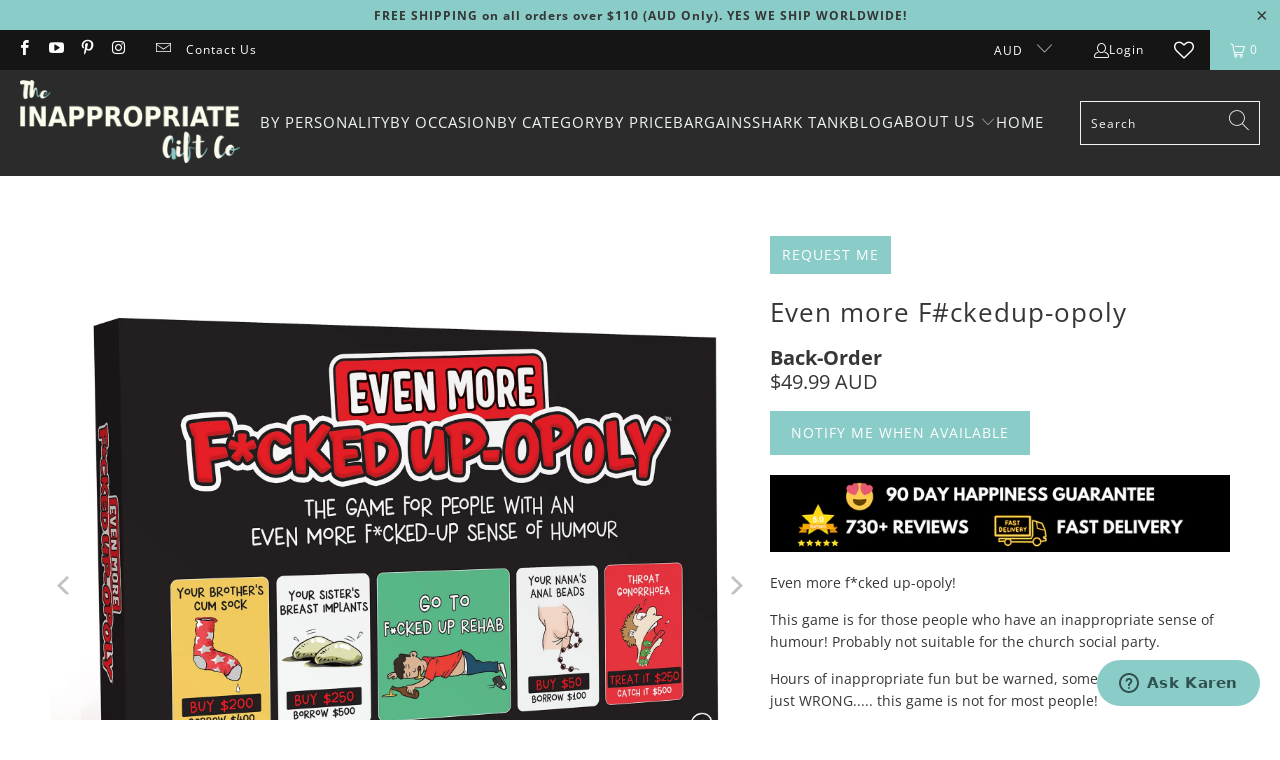

--- FILE ---
content_type: text/html; charset=utf-8
request_url: https://theinappropriategiftco.com/collections/mothers-day/products/even-more-f-ckedup-opoly
body_size: 37170
content:


 <!DOCTYPE html>
<html class="no-js no-touch" lang="en"> <head> <meta charset="utf-8"> <meta http-equiv="cleartype" content="on"> <meta name="robots" content="index,follow"> <!-- Mobile Specific Metas --> <meta name="HandheldFriendly" content="True"> <meta name="MobileOptimized" content="320"> <meta name="viewport" content="width=device-width,initial-scale=1"> <meta name="theme-color" content="#ffffff"> <title>
        
        Even more F#ckedup-opoly - The Inappropriate Gift Co</title> <meta name="description" content="Even more f*cked up-opoly! This game is for those people who have an inappropriate sense of humour! Probably not suitable for the church social party. Hours of inappropriate fun but be warned, some of these cards are just WRONG..... this game is not for most people!  Travel the board buying FUCKED UP things, catching f"/> <!-- Preconnect Domains --> <link rel="preconnect" href="https://fonts.shopifycdn.com" /> <link rel="preconnect" href="https://cdn.shopify.com" /> <link rel="preconnect" href="https://v.shopify.com" /> <link rel="preconnect" href="https://cdn.shopifycloud.com" /> <link rel="preconnect" href="https://monorail-edge.shopifysvc.com"> <!-- fallback for browsers that don't support preconnect --> <link rel="dns-prefetch" href="https://fonts.shopifycdn.com" /> <link rel="dns-prefetch" href="https://cdn.shopify.com" /> <link rel="dns-prefetch" href="https://v.shopify.com" /> <link rel="dns-prefetch" href="https://cdn.shopifycloud.com" /> <link rel="dns-prefetch" href="https://monorail-edge.shopifysvc.com"> <!-- Preload Assets --> <link rel="preload" href="//theinappropriategiftco.com/cdn/shop/t/57/assets/fancybox.css?v=19278034316635137701747891583" as="style"> <link rel="preload" href="//theinappropriategiftco.com/cdn/shop/t/57/assets/styles.css?v=59604762760750244341762654621" as="style"> <link rel="preload" href="//theinappropriategiftco.com/cdn/shop/t/57/assets/jquery.min.js?v=81049236547974671631747891583" as="script"> <link rel="preload" href="//theinappropriategiftco.com/cdn/shop/t/57/assets/vendors.js?v=51772124549495699811747891583" as="script"> <link rel="preload" href="//theinappropriategiftco.com/cdn/shop/t/57/assets/sections.js?v=148157148783116480901747891583" as="script"> <link rel="preload" href="//theinappropriategiftco.com/cdn/shop/t/57/assets/utilities.js?v=46946557764813106181747891583" as="script"> <link rel="preload" href="//theinappropriategiftco.com/cdn/shop/t/57/assets/app.js?v=102264379074181484321747891583" as="script"> <!-- Google tag (gtag.js) --> <!-- Google tag G4A implemented by BEN --> <link rel="stylesheet" href="https://cdnjs.cloudflare.com/ajax/libs/font-awesome/4.0.0/css/font-awesome.css"> <!-- Stylesheet for Fancybox library --> <link href="//theinappropriategiftco.com/cdn/shop/t/57/assets/fancybox.css?v=19278034316635137701747891583" rel="stylesheet" type="text/css" media="all" /> <!-- Stylesheets for Turbo --> <link href="//theinappropriategiftco.com/cdn/shop/t/57/assets/styles.css?v=59604762760750244341762654621" rel="stylesheet" type="text/css" media="all" /> <script>
      window.lazySizesConfig = window.lazySizesConfig || {};

      lazySizesConfig.expand = 300;
      lazySizesConfig.loadHidden = false;

      /*! lazysizes - v5.2.2 - bgset plugin */
      !function(e,t){var a=function(){t(e.lazySizes),e.removeEventListener("lazyunveilread",a,!0)};t=t.bind(null,e,e.document),"object"==typeof module&&module.exports?t(require("lazysizes")):"function"==typeof define&&define.amd?define(["lazysizes"],t):e.lazySizes?a():e.addEventListener("lazyunveilread",a,!0)}(window,function(e,z,g){"use strict";var c,y,b,f,i,s,n,v,m;e.addEventListener&&(c=g.cfg,y=/\s+/g,b=/\s*\|\s+|\s+\|\s*/g,f=/^(.+?)(?:\s+\[\s*(.+?)\s*\])(?:\s+\[\s*(.+?)\s*\])?$/,i=/^\s*\(*\s*type\s*:\s*(.+?)\s*\)*\s*$/,s=/\(|\)|'/,n={contain:1,cover:1},v=function(e,t){var a;t&&((a=t.match(i))&&a[1]?e.setAttribute("type",a[1]):e.setAttribute("media",c.customMedia[t]||t))},m=function(e){var t,a,i,r;e.target._lazybgset&&(a=(t=e.target)._lazybgset,(i=t.currentSrc||t.src)&&((r=g.fire(a,"bgsetproxy",{src:i,useSrc:s.test(i)?JSON.stringify(i):i})).defaultPrevented||(a.style.backgroundImage="url("+r.detail.useSrc+")")),t._lazybgsetLoading&&(g.fire(a,"_lazyloaded",{},!1,!0),delete t._lazybgsetLoading))},addEventListener("lazybeforeunveil",function(e){var t,a,i,r,s,n,l,d,o,u;!e.defaultPrevented&&(t=e.target.getAttribute("data-bgset"))&&(o=e.target,(u=z.createElement("img")).alt="",u._lazybgsetLoading=!0,e.detail.firesLoad=!0,a=t,i=o,r=u,s=z.createElement("picture"),n=i.getAttribute(c.sizesAttr),l=i.getAttribute("data-ratio"),d=i.getAttribute("data-optimumx"),i._lazybgset&&i._lazybgset.parentNode==i&&i.removeChild(i._lazybgset),Object.defineProperty(r,"_lazybgset",{value:i,writable:!0}),Object.defineProperty(i,"_lazybgset",{value:s,writable:!0}),a=a.replace(y," ").split(b),s.style.display="none",r.className=c.lazyClass,1!=a.length||n||(n="auto"),a.forEach(function(e){var t,a=z.createElement("source");n&&"auto"!=n&&a.setAttribute("sizes",n),(t=e.match(f))?(a.setAttribute(c.srcsetAttr,t[1]),v(a,t[2]),v(a,t[3])):a.setAttribute(c.srcsetAttr,e),s.appendChild(a)}),n&&(r.setAttribute(c.sizesAttr,n),i.removeAttribute(c.sizesAttr),i.removeAttribute("sizes")),d&&r.setAttribute("data-optimumx",d),l&&r.setAttribute("data-ratio",l),s.appendChild(r),i.appendChild(s),setTimeout(function(){g.loader.unveil(u),g.rAF(function(){g.fire(u,"_lazyloaded",{},!0,!0),u.complete&&m({target:u})})}))}),z.addEventListener("load",m,!0),e.addEventListener("lazybeforesizes",function(e){var t,a,i,r;e.detail.instance==g&&e.target._lazybgset&&e.detail.dataAttr&&(t=e.target._lazybgset,i=t,r=(getComputedStyle(i)||{getPropertyValue:function(){}}).getPropertyValue("background-size"),!n[r]&&n[i.style.backgroundSize]&&(r=i.style.backgroundSize),n[a=r]&&(e.target._lazysizesParentFit=a,g.rAF(function(){e.target.setAttribute("data-parent-fit",a),e.target._lazysizesParentFit&&delete e.target._lazysizesParentFit})))},!0),z.documentElement.addEventListener("lazybeforesizes",function(e){var t,a;!e.defaultPrevented&&e.target._lazybgset&&e.detail.instance==g&&(e.detail.width=(t=e.target._lazybgset,a=g.gW(t,t.parentNode),(!t._lazysizesWidth||a>t._lazysizesWidth)&&(t._lazysizesWidth=a),t._lazysizesWidth))}))});

      /*! lazysizes - v5.2.2 */
      !function(e){var t=function(u,D,f){"use strict";var k,H;if(function(){var e;var t={lazyClass:"lazyload",loadedClass:"lazyloaded",loadingClass:"lazyloading",preloadClass:"lazypreload",errorClass:"lazyerror",autosizesClass:"lazyautosizes",srcAttr:"data-src",srcsetAttr:"data-srcset",sizesAttr:"data-sizes",minSize:40,customMedia:{},init:true,expFactor:1.5,hFac:.8,loadMode:2,loadHidden:true,ricTimeout:0,throttleDelay:125};H=u.lazySizesConfig||u.lazysizesConfig||{};for(e in t){if(!(e in H)){H[e]=t[e]}}}(),!D||!D.getElementsByClassName){return{init:function(){},cfg:H,noSupport:true}}var O=D.documentElement,a=u.HTMLPictureElement,P="addEventListener",$="getAttribute",q=u[P].bind(u),I=u.setTimeout,U=u.requestAnimationFrame||I,l=u.requestIdleCallback,j=/^picture$/i,r=["load","error","lazyincluded","_lazyloaded"],i={},G=Array.prototype.forEach,J=function(e,t){if(!i[t]){i[t]=new RegExp("(\\s|^)"+t+"(\\s|$)")}return i[t].test(e[$]("class")||"")&&i[t]},K=function(e,t){if(!J(e,t)){e.setAttribute("class",(e[$]("class")||"").trim()+" "+t)}},Q=function(e,t){var i;if(i=J(e,t)){e.setAttribute("class",(e[$]("class")||"").replace(i," "))}},V=function(t,i,e){var a=e?P:"removeEventListener";if(e){V(t,i)}r.forEach(function(e){t[a](e,i)})},X=function(e,t,i,a,r){var n=D.createEvent("Event");if(!i){i={}}i.instance=k;n.initEvent(t,!a,!r);n.detail=i;e.dispatchEvent(n);return n},Y=function(e,t){var i;if(!a&&(i=u.picturefill||H.pf)){if(t&&t.src&&!e[$]("srcset")){e.setAttribute("srcset",t.src)}i({reevaluate:true,elements:[e]})}else if(t&&t.src){e.src=t.src}},Z=function(e,t){return(getComputedStyle(e,null)||{})[t]},s=function(e,t,i){i=i||e.offsetWidth;while(i<H.minSize&&t&&!e._lazysizesWidth){i=t.offsetWidth;t=t.parentNode}return i},ee=function(){var i,a;var t=[];var r=[];var n=t;var s=function(){var e=n;n=t.length?r:t;i=true;a=false;while(e.length){e.shift()()}i=false};var e=function(e,t){if(i&&!t){e.apply(this,arguments)}else{n.push(e);if(!a){a=true;(D.hidden?I:U)(s)}}};e._lsFlush=s;return e}(),te=function(i,e){return e?function(){ee(i)}:function(){var e=this;var t=arguments;ee(function(){i.apply(e,t)})}},ie=function(e){var i;var a=0;var r=H.throttleDelay;var n=H.ricTimeout;var t=function(){i=false;a=f.now();e()};var s=l&&n>49?function(){l(t,{timeout:n});if(n!==H.ricTimeout){n=H.ricTimeout}}:te(function(){I(t)},true);return function(e){var t;if(e=e===true){n=33}if(i){return}i=true;t=r-(f.now()-a);if(t<0){t=0}if(e||t<9){s()}else{I(s,t)}}},ae=function(e){var t,i;var a=99;var r=function(){t=null;e()};var n=function(){var e=f.now()-i;if(e<a){I(n,a-e)}else{(l||r)(r)}};return function(){i=f.now();if(!t){t=I(n,a)}}},e=function(){var v,m,c,h,e;var y,z,g,p,C,b,A;var n=/^img$/i;var d=/^iframe$/i;var E="onscroll"in u&&!/(gle|ing)bot/.test(navigator.userAgent);var _=0;var w=0;var N=0;var M=-1;var x=function(e){N--;if(!e||N<0||!e.target){N=0}};var W=function(e){if(A==null){A=Z(D.body,"visibility")=="hidden"}return A||!(Z(e.parentNode,"visibility")=="hidden"&&Z(e,"visibility")=="hidden")};var S=function(e,t){var i;var a=e;var r=W(e);g-=t;b+=t;p-=t;C+=t;while(r&&(a=a.offsetParent)&&a!=D.body&&a!=O){r=(Z(a,"opacity")||1)>0;if(r&&Z(a,"overflow")!="visible"){i=a.getBoundingClientRect();r=C>i.left&&p<i.right&&b>i.top-1&&g<i.bottom+1}}return r};var t=function(){var e,t,i,a,r,n,s,l,o,u,f,c;var d=k.elements;if((h=H.loadMode)&&N<8&&(e=d.length)){t=0;M++;for(;t<e;t++){if(!d[t]||d[t]._lazyRace){continue}if(!E||k.prematureUnveil&&k.prematureUnveil(d[t])){R(d[t]);continue}if(!(l=d[t][$]("data-expand"))||!(n=l*1)){n=w}if(!u){u=!H.expand||H.expand<1?O.clientHeight>500&&O.clientWidth>500?500:370:H.expand;k._defEx=u;f=u*H.expFactor;c=H.hFac;A=null;if(w<f&&N<1&&M>2&&h>2&&!D.hidden){w=f;M=0}else if(h>1&&M>1&&N<6){w=u}else{w=_}}if(o!==n){y=innerWidth+n*c;z=innerHeight+n;s=n*-1;o=n}i=d[t].getBoundingClientRect();if((b=i.bottom)>=s&&(g=i.top)<=z&&(C=i.right)>=s*c&&(p=i.left)<=y&&(b||C||p||g)&&(H.loadHidden||W(d[t]))&&(m&&N<3&&!l&&(h<3||M<4)||S(d[t],n))){R(d[t]);r=true;if(N>9){break}}else if(!r&&m&&!a&&N<4&&M<4&&h>2&&(v[0]||H.preloadAfterLoad)&&(v[0]||!l&&(b||C||p||g||d[t][$](H.sizesAttr)!="auto"))){a=v[0]||d[t]}}if(a&&!r){R(a)}}};var i=ie(t);var B=function(e){var t=e.target;if(t._lazyCache){delete t._lazyCache;return}x(e);K(t,H.loadedClass);Q(t,H.loadingClass);V(t,L);X(t,"lazyloaded")};var a=te(B);var L=function(e){a({target:e.target})};var T=function(t,i){try{t.contentWindow.location.replace(i)}catch(e){t.src=i}};var F=function(e){var t;var i=e[$](H.srcsetAttr);if(t=H.customMedia[e[$]("data-media")||e[$]("media")]){e.setAttribute("media",t)}if(i){e.setAttribute("srcset",i)}};var s=te(function(t,e,i,a,r){var n,s,l,o,u,f;if(!(u=X(t,"lazybeforeunveil",e)).defaultPrevented){if(a){if(i){K(t,H.autosizesClass)}else{t.setAttribute("sizes",a)}}s=t[$](H.srcsetAttr);n=t[$](H.srcAttr);if(r){l=t.parentNode;o=l&&j.test(l.nodeName||"")}f=e.firesLoad||"src"in t&&(s||n||o);u={target:t};K(t,H.loadingClass);if(f){clearTimeout(c);c=I(x,2500);V(t,L,true)}if(o){G.call(l.getElementsByTagName("source"),F)}if(s){t.setAttribute("srcset",s)}else if(n&&!o){if(d.test(t.nodeName)){T(t,n)}else{t.src=n}}if(r&&(s||o)){Y(t,{src:n})}}if(t._lazyRace){delete t._lazyRace}Q(t,H.lazyClass);ee(function(){var e=t.complete&&t.naturalWidth>1;if(!f||e){if(e){K(t,"ls-is-cached")}B(u);t._lazyCache=true;I(function(){if("_lazyCache"in t){delete t._lazyCache}},9)}if(t.loading=="lazy"){N--}},true)});var R=function(e){if(e._lazyRace){return}var t;var i=n.test(e.nodeName);var a=i&&(e[$](H.sizesAttr)||e[$]("sizes"));var r=a=="auto";if((r||!m)&&i&&(e[$]("src")||e.srcset)&&!e.complete&&!J(e,H.errorClass)&&J(e,H.lazyClass)){return}t=X(e,"lazyunveilread").detail;if(r){re.updateElem(e,true,e.offsetWidth)}e._lazyRace=true;N++;s(e,t,r,a,i)};var r=ae(function(){H.loadMode=3;i()});var l=function(){if(H.loadMode==3){H.loadMode=2}r()};var o=function(){if(m){return}if(f.now()-e<999){I(o,999);return}m=true;H.loadMode=3;i();q("scroll",l,true)};return{_:function(){e=f.now();k.elements=D.getElementsByClassName(H.lazyClass);v=D.getElementsByClassName(H.lazyClass+" "+H.preloadClass);q("scroll",i,true);q("resize",i,true);q("pageshow",function(e){if(e.persisted){var t=D.querySelectorAll("."+H.loadingClass);if(t.length&&t.forEach){U(function(){t.forEach(function(e){if(e.complete){R(e)}})})}}});if(u.MutationObserver){new MutationObserver(i).observe(O,{childList:true,subtree:true,attributes:true})}else{O[P]("DOMNodeInserted",i,true);O[P]("DOMAttrModified",i,true);setInterval(i,999)}q("hashchange",i,true);["focus","mouseover","click","load","transitionend","animationend"].forEach(function(e){D[P](e,i,true)});if(/d$|^c/.test(D.readyState)){o()}else{q("load",o);D[P]("DOMContentLoaded",i);I(o,2e4)}if(k.elements.length){t();ee._lsFlush()}else{i()}},checkElems:i,unveil:R,_aLSL:l}}(),re=function(){var i;var n=te(function(e,t,i,a){var r,n,s;e._lazysizesWidth=a;a+="px";e.setAttribute("sizes",a);if(j.test(t.nodeName||"")){r=t.getElementsByTagName("source");for(n=0,s=r.length;n<s;n++){r[n].setAttribute("sizes",a)}}if(!i.detail.dataAttr){Y(e,i.detail)}});var a=function(e,t,i){var a;var r=e.parentNode;if(r){i=s(e,r,i);a=X(e,"lazybeforesizes",{width:i,dataAttr:!!t});if(!a.defaultPrevented){i=a.detail.width;if(i&&i!==e._lazysizesWidth){n(e,r,a,i)}}}};var e=function(){var e;var t=i.length;if(t){e=0;for(;e<t;e++){a(i[e])}}};var t=ae(e);return{_:function(){i=D.getElementsByClassName(H.autosizesClass);q("resize",t)},checkElems:t,updateElem:a}}(),t=function(){if(!t.i&&D.getElementsByClassName){t.i=true;re._();e._()}};return I(function(){H.init&&t()}),k={cfg:H,autoSizer:re,loader:e,init:t,uP:Y,aC:K,rC:Q,hC:J,fire:X,gW:s,rAF:ee}}(e,e.document,Date);e.lazySizes=t,"object"==typeof module&&module.exports&&(module.exports=t)}("undefined"!=typeof window?window:{});</script> <!-- Icons --> <link rel="shortcut icon" type="image/x-icon" href="//theinappropriategiftco.com/cdn/shop/files/Footer-logo_b3130aba-78ec-4b40-9138-3ee1e247d200_180x180.jpg?v=1738714539"> <link rel="apple-touch-icon" href="//theinappropriategiftco.com/cdn/shop/files/Footer-logo_b3130aba-78ec-4b40-9138-3ee1e247d200_180x180.jpg?v=1738714539"/> <link rel="apple-touch-icon" sizes="57x57" href="//theinappropriategiftco.com/cdn/shop/files/Footer-logo_b3130aba-78ec-4b40-9138-3ee1e247d200_57x57.jpg?v=1738714539"/> <link rel="apple-touch-icon" sizes="60x60" href="//theinappropriategiftco.com/cdn/shop/files/Footer-logo_b3130aba-78ec-4b40-9138-3ee1e247d200_60x60.jpg?v=1738714539"/> <link rel="apple-touch-icon" sizes="72x72" href="//theinappropriategiftco.com/cdn/shop/files/Footer-logo_b3130aba-78ec-4b40-9138-3ee1e247d200_72x72.jpg?v=1738714539"/> <link rel="apple-touch-icon" sizes="76x76" href="//theinappropriategiftco.com/cdn/shop/files/Footer-logo_b3130aba-78ec-4b40-9138-3ee1e247d200_76x76.jpg?v=1738714539"/> <link rel="apple-touch-icon" sizes="114x114" href="//theinappropriategiftco.com/cdn/shop/files/Footer-logo_b3130aba-78ec-4b40-9138-3ee1e247d200_114x114.jpg?v=1738714539"/> <link rel="apple-touch-icon" sizes="180x180" href="//theinappropriategiftco.com/cdn/shop/files/Footer-logo_b3130aba-78ec-4b40-9138-3ee1e247d200_180x180.jpg?v=1738714539"/> <link rel="apple-touch-icon" sizes="228x228" href="//theinappropriategiftco.com/cdn/shop/files/Footer-logo_b3130aba-78ec-4b40-9138-3ee1e247d200_228x228.jpg?v=1738714539"/> <link rel="canonical" href="https://theinappropriategiftco.com/products/even-more-f-ckedup-opoly"/> <script src="//theinappropriategiftco.com/cdn/shop/t/57/assets/jquery.min.js?v=81049236547974671631747891583" defer></script> <script type="text/javascript" src="/services/javascripts/currencies.js" data-no-instant></script> <script src="//theinappropriategiftco.com/cdn/shop/t/57/assets/currencies.js?v=24592345666779886551747891583" defer></script> <script>
      window.PXUTheme = window.PXUTheme || {};
      window.PXUTheme.version = '7.1.1';
      window.PXUTheme.name = 'Turbo';</script>
    


    
<template id="price-ui"><span class="price " data-price></span><span class="compare-at-price" data-compare-at-price></span><span class="unit-pricing" data-unit-pricing></span></template> <template id="price-ui-badge"><div class="price-ui-badge__sticker price-ui-badge__sticker--"> <span class="price-ui-badge__sticker-text" data-badge></span></div></template> <template id="price-ui__price"><span class="money" data-price></span></template> <template id="price-ui__price-range"><span class="price-min" data-price-min><span class="money" data-price></span></span> - <span class="price-max" data-price-max><span class="money" data-price></span></span></template> <template id="price-ui__unit-pricing"><span class="unit-quantity" data-unit-quantity></span> | <span class="unit-price" data-unit-price><span class="money" data-price></span></span> / <span class="unit-measurement" data-unit-measurement></span></template> <template id="price-ui-badge__percent-savings-range">Save up to <span data-price-percent></span>%</template> <template id="price-ui-badge__percent-savings">Save <span data-price-percent></span>%</template> <template id="price-ui-badge__price-savings-range">Save up to <span class="money" data-price></span></template> <template id="price-ui-badge__price-savings">Save <span class="money" data-price></span></template> <template id="price-ui-badge__on-sale">Sale</template> <template id="price-ui-badge__sold-out">REQUEST ME</template> <template id="price-ui-badge__in-stock">In stock</template> <script>
      
window.PXUTheme = window.PXUTheme || {};


window.PXUTheme.theme_settings = {};
window.PXUTheme.currency = {};
window.PXUTheme.routes = window.PXUTheme.routes || {};


window.PXUTheme.theme_settings.display_tos_checkbox = false;
window.PXUTheme.theme_settings.go_to_checkout = false;
window.PXUTheme.theme_settings.cart_action = "ajax";
window.PXUTheme.theme_settings.cart_shipping_calculator = false;


window.PXUTheme.theme_settings.collection_swatches = false;
window.PXUTheme.theme_settings.collection_secondary_image = true;


window.PXUTheme.currency.show_multiple_currencies = true;
window.PXUTheme.currency.shop_currency = "AUD";
window.PXUTheme.currency.default_currency = "AUD";
window.PXUTheme.currency.display_format = "money_with_currency_format";
window.PXUTheme.currency.money_format = "${{amount}} AUD";
window.PXUTheme.currency.money_format_no_currency = "${{amount}} AUD";
window.PXUTheme.currency.money_format_currency = "${{amount}} AUD";
window.PXUTheme.currency.native_multi_currency = false;
window.PXUTheme.currency.iso_code = "AUD";
window.PXUTheme.currency.symbol = "$";


window.PXUTheme.theme_settings.display_inventory_left = false;
window.PXUTheme.theme_settings.inventory_threshold = 10;
window.PXUTheme.theme_settings.limit_quantity = false;


window.PXUTheme.theme_settings.menu_position = null;


window.PXUTheme.theme_settings.newsletter_popup = false;
window.PXUTheme.theme_settings.newsletter_popup_days = "7";
window.PXUTheme.theme_settings.newsletter_popup_mobile = true;
window.PXUTheme.theme_settings.newsletter_popup_seconds = 30;


window.PXUTheme.theme_settings.pagination_type = "basic_pagination";


window.PXUTheme.theme_settings.enable_shopify_collection_badges = null;
window.PXUTheme.theme_settings.quick_shop_thumbnail_position = null;
window.PXUTheme.theme_settings.product_form_style = "radio";
window.PXUTheme.theme_settings.sale_banner_enabled = true;
window.PXUTheme.theme_settings.display_savings = false;
window.PXUTheme.theme_settings.display_sold_out_price = true;
window.PXUTheme.theme_settings.sold_out_text = "";
window.PXUTheme.theme_settings.free_text = "Free";
window.PXUTheme.theme_settings.video_looping = null;
window.PXUTheme.theme_settings.quick_shop_style = "popup";
window.PXUTheme.theme_settings.hover_enabled = false;


window.PXUTheme.routes.cart_url = "/cart";
window.PXUTheme.routes.root_url = "/";
window.PXUTheme.routes.search_url = "/search";
window.PXUTheme.routes.all_products_collection_url = "/collections/all";


window.PXUTheme.theme_settings.image_loading_style = "blur-up";


window.PXUTheme.theme_settings.search_option = "product";
window.PXUTheme.theme_settings.search_items_to_display = 10;
window.PXUTheme.theme_settings.enable_autocomplete = true;


window.PXUTheme.theme_settings.page_dots_enabled = false;
window.PXUTheme.theme_settings.slideshow_arrow_size = "light";


window.PXUTheme.theme_settings.quick_shop_enabled = false;


window.PXUTheme.translation = {};


window.PXUTheme.translation.agree_to_terms_warning = "You must agree with the terms and conditions to checkout.";
window.PXUTheme.translation.one_item_left = "item left";
window.PXUTheme.translation.items_left_text = "items left";
window.PXUTheme.translation.cart_savings_text = "Total Savings";
window.PXUTheme.translation.cart_discount_text = "Discount";
window.PXUTheme.translation.cart_subtotal_text = "Subtotal";
window.PXUTheme.translation.cart_remove_text = "Remove";
window.PXUTheme.translation.cart_free_text = "Free";


window.PXUTheme.translation.newsletter_success_text = "Thank you for joining our mailing list!";


window.PXUTheme.translation.notify_email = "Enter your email address...";
window.PXUTheme.translation.notify_email_value = "Translation missing: en.contact.fields.email";
window.PXUTheme.translation.notify_email_send = "Send";
window.PXUTheme.translation.notify_message_first = "Please notify me when ";
window.PXUTheme.translation.notify_message_last = " becomes available - ";
window.PXUTheme.translation.notify_success_text = "Thanks! We will notify you when this product becomes available!";


window.PXUTheme.translation.add_to_cart = "Add to Cart";
window.PXUTheme.translation.coming_soon_text = "Coming Soon";
window.PXUTheme.translation.sold_out_text = "Sold Out";
window.PXUTheme.translation.sale_text = "Sale";
window.PXUTheme.translation.savings_text = "You Save";
window.PXUTheme.translation.from_text = "from";
window.PXUTheme.translation.new_text = "New";
window.PXUTheme.translation.pre_order_text = "PREORDER NOW";
window.PXUTheme.translation.unavailable_text = "Unavailable";


window.PXUTheme.translation.all_results = "View all results";
window.PXUTheme.translation.no_results = "Sorry, no results!";


window.PXUTheme.media_queries = {};
window.PXUTheme.media_queries.small = window.matchMedia( "(max-width: 480px)" );
window.PXUTheme.media_queries.medium = window.matchMedia( "(max-width: 798px)" );
window.PXUTheme.media_queries.large = window.matchMedia( "(min-width: 799px)" );
window.PXUTheme.media_queries.larger = window.matchMedia( "(min-width: 960px)" );
window.PXUTheme.media_queries.xlarge = window.matchMedia( "(min-width: 1200px)" );
window.PXUTheme.media_queries.ie10 = window.matchMedia( "all and (-ms-high-contrast: none), (-ms-high-contrast: active)" );
window.PXUTheme.media_queries.tablet = window.matchMedia( "only screen and (min-width: 799px) and (max-width: 1024px)" );</script> <script src="//theinappropriategiftco.com/cdn/shop/t/57/assets/vendors.js?v=51772124549495699811747891583" defer></script> <script src="//theinappropriategiftco.com/cdn/shop/t/57/assets/sections.js?v=148157148783116480901747891583" defer></script> <script src="//theinappropriategiftco.com/cdn/shop/t/57/assets/utilities.js?v=46946557764813106181747891583" defer></script> <script src="//theinappropriategiftco.com/cdn/shop/t/57/assets/app.js?v=102264379074181484321747891583" defer></script> <script></script> <script>window.performance && window.performance.mark && window.performance.mark('shopify.content_for_header.start');</script><meta name="facebook-domain-verification" content="z610sjmj0ihe4xxm7km2uoxh61r28k">
<meta id="shopify-digital-wallet" name="shopify-digital-wallet" content="/24238037/digital_wallets/dialog">
<meta name="shopify-checkout-api-token" content="a2ec128f8b1f8fccc9a935c5fa05b40a">
<meta id="in-context-paypal-metadata" data-shop-id="24238037" data-venmo-supported="false" data-environment="production" data-locale="en_US" data-paypal-v4="true" data-currency="AUD">
<link rel="alternate" type="application/json+oembed" href="https://theinappropriategiftco.com/products/even-more-f-ckedup-opoly.oembed">
<script async="async" src="/checkouts/internal/preloads.js?locale=en-AU"></script>
<link rel="preconnect" href="https://shop.app" crossorigin="anonymous">
<script async="async" src="https://shop.app/checkouts/internal/preloads.js?locale=en-AU&shop_id=24238037" crossorigin="anonymous"></script>
<script id="apple-pay-shop-capabilities" type="application/json">{"shopId":24238037,"countryCode":"AU","currencyCode":"AUD","merchantCapabilities":["supports3DS"],"merchantId":"gid:\/\/shopify\/Shop\/24238037","merchantName":"The Inappropriate Gift Co","requiredBillingContactFields":["postalAddress","email","phone"],"requiredShippingContactFields":["postalAddress","email","phone"],"shippingType":"shipping","supportedNetworks":["visa","masterCard","amex","jcb"],"total":{"type":"pending","label":"The Inappropriate Gift Co","amount":"1.00"},"shopifyPaymentsEnabled":true,"supportsSubscriptions":true}</script>
<script id="shopify-features" type="application/json">{"accessToken":"a2ec128f8b1f8fccc9a935c5fa05b40a","betas":["rich-media-storefront-analytics"],"domain":"theinappropriategiftco.com","predictiveSearch":true,"shopId":24238037,"locale":"en"}</script>
<script>var Shopify = Shopify || {};
Shopify.shop = "inappropriategiftco.myshopify.com";
Shopify.locale = "en";
Shopify.currency = {"active":"AUD","rate":"1.0"};
Shopify.country = "AU";
Shopify.theme = {"name":"JUN-2025 - TURBO 7.1.1","id":138625646634,"schema_name":"Turbo","schema_version":"7.1.1","theme_store_id":null,"role":"main"};
Shopify.theme.handle = "null";
Shopify.theme.style = {"id":null,"handle":null};
Shopify.cdnHost = "theinappropriategiftco.com/cdn";
Shopify.routes = Shopify.routes || {};
Shopify.routes.root = "/";</script>
<script type="module">!function(o){(o.Shopify=o.Shopify||{}).modules=!0}(window);</script>
<script>!function(o){function n(){var o=[];function n(){o.push(Array.prototype.slice.apply(arguments))}return n.q=o,n}var t=o.Shopify=o.Shopify||{};t.loadFeatures=n(),t.autoloadFeatures=n()}(window);</script>
<script>
  window.ShopifyPay = window.ShopifyPay || {};
  window.ShopifyPay.apiHost = "shop.app\/pay";
  window.ShopifyPay.redirectState = null;
</script>
<script id="shop-js-analytics" type="application/json">{"pageType":"product"}</script>
<script defer="defer" async type="module" src="//theinappropriategiftco.com/cdn/shopifycloud/shop-js/modules/v2/client.init-shop-cart-sync_C5BV16lS.en.esm.js"></script>
<script defer="defer" async type="module" src="//theinappropriategiftco.com/cdn/shopifycloud/shop-js/modules/v2/chunk.common_CygWptCX.esm.js"></script>
<script type="module">
  await import("//theinappropriategiftco.com/cdn/shopifycloud/shop-js/modules/v2/client.init-shop-cart-sync_C5BV16lS.en.esm.js");
await import("//theinappropriategiftco.com/cdn/shopifycloud/shop-js/modules/v2/chunk.common_CygWptCX.esm.js");

  window.Shopify.SignInWithShop?.initShopCartSync?.({"fedCMEnabled":true,"windoidEnabled":true});

</script>
<script>
  window.Shopify = window.Shopify || {};
  if (!window.Shopify.featureAssets) window.Shopify.featureAssets = {};
  window.Shopify.featureAssets['shop-js'] = {"shop-cart-sync":["modules/v2/client.shop-cart-sync_ZFArdW7E.en.esm.js","modules/v2/chunk.common_CygWptCX.esm.js"],"init-fed-cm":["modules/v2/client.init-fed-cm_CmiC4vf6.en.esm.js","modules/v2/chunk.common_CygWptCX.esm.js"],"shop-button":["modules/v2/client.shop-button_tlx5R9nI.en.esm.js","modules/v2/chunk.common_CygWptCX.esm.js"],"shop-cash-offers":["modules/v2/client.shop-cash-offers_DOA2yAJr.en.esm.js","modules/v2/chunk.common_CygWptCX.esm.js","modules/v2/chunk.modal_D71HUcav.esm.js"],"init-windoid":["modules/v2/client.init-windoid_sURxWdc1.en.esm.js","modules/v2/chunk.common_CygWptCX.esm.js"],"shop-toast-manager":["modules/v2/client.shop-toast-manager_ClPi3nE9.en.esm.js","modules/v2/chunk.common_CygWptCX.esm.js"],"init-shop-email-lookup-coordinator":["modules/v2/client.init-shop-email-lookup-coordinator_B8hsDcYM.en.esm.js","modules/v2/chunk.common_CygWptCX.esm.js"],"init-shop-cart-sync":["modules/v2/client.init-shop-cart-sync_C5BV16lS.en.esm.js","modules/v2/chunk.common_CygWptCX.esm.js"],"avatar":["modules/v2/client.avatar_BTnouDA3.en.esm.js"],"pay-button":["modules/v2/client.pay-button_FdsNuTd3.en.esm.js","modules/v2/chunk.common_CygWptCX.esm.js"],"init-customer-accounts":["modules/v2/client.init-customer-accounts_DxDtT_ad.en.esm.js","modules/v2/client.shop-login-button_C5VAVYt1.en.esm.js","modules/v2/chunk.common_CygWptCX.esm.js","modules/v2/chunk.modal_D71HUcav.esm.js"],"init-shop-for-new-customer-accounts":["modules/v2/client.init-shop-for-new-customer-accounts_ChsxoAhi.en.esm.js","modules/v2/client.shop-login-button_C5VAVYt1.en.esm.js","modules/v2/chunk.common_CygWptCX.esm.js","modules/v2/chunk.modal_D71HUcav.esm.js"],"shop-login-button":["modules/v2/client.shop-login-button_C5VAVYt1.en.esm.js","modules/v2/chunk.common_CygWptCX.esm.js","modules/v2/chunk.modal_D71HUcav.esm.js"],"init-customer-accounts-sign-up":["modules/v2/client.init-customer-accounts-sign-up_CPSyQ0Tj.en.esm.js","modules/v2/client.shop-login-button_C5VAVYt1.en.esm.js","modules/v2/chunk.common_CygWptCX.esm.js","modules/v2/chunk.modal_D71HUcav.esm.js"],"shop-follow-button":["modules/v2/client.shop-follow-button_Cva4Ekp9.en.esm.js","modules/v2/chunk.common_CygWptCX.esm.js","modules/v2/chunk.modal_D71HUcav.esm.js"],"checkout-modal":["modules/v2/client.checkout-modal_BPM8l0SH.en.esm.js","modules/v2/chunk.common_CygWptCX.esm.js","modules/v2/chunk.modal_D71HUcav.esm.js"],"lead-capture":["modules/v2/client.lead-capture_Bi8yE_yS.en.esm.js","modules/v2/chunk.common_CygWptCX.esm.js","modules/v2/chunk.modal_D71HUcav.esm.js"],"shop-login":["modules/v2/client.shop-login_D6lNrXab.en.esm.js","modules/v2/chunk.common_CygWptCX.esm.js","modules/v2/chunk.modal_D71HUcav.esm.js"],"payment-terms":["modules/v2/client.payment-terms_CZxnsJam.en.esm.js","modules/v2/chunk.common_CygWptCX.esm.js","modules/v2/chunk.modal_D71HUcav.esm.js"]};
</script>
<script>(function() {
  var isLoaded = false;
  function asyncLoad() {
    if (isLoaded) return;
    isLoaded = true;
    var urls = ["\/\/www.powr.io\/powr.js?powr-token=inappropriategiftco.myshopify.com\u0026external-type=shopify\u0026shop=inappropriategiftco.myshopify.com","https:\/\/d23dclunsivw3h.cloudfront.net\/redirect-app.js?shop=inappropriategiftco.myshopify.com","https:\/\/zooomyapps.com\/wishlist\/ZooomyOrders.js?shop=inappropriategiftco.myshopify.com","https:\/\/cdn.nfcube.com\/cd3883a5fb5c1e2544381c28e18ec327.js?shop=inappropriategiftco.myshopify.com"];
    for (var i = 0; i <urls.length; i++) {
      var s = document.createElement('script');
      s.type = 'text/javascript';
      s.async = true;
      s.src = urls[i];
      var x = document.getElementsByTagName('script')[0];
      x.parentNode.insertBefore(s, x);
    }
  };
  if(window.attachEvent) {
    window.attachEvent('onload', asyncLoad);
  } else {
    window.addEventListener('load', asyncLoad, false);
  }
})();</script>
<script id="__st">var __st={"a":24238037,"offset":36000,"reqid":"7e23fea7-c20b-4006-9be7-df55988391ed-1768702098","pageurl":"theinappropriategiftco.com\/collections\/mothers-day\/products\/even-more-f-ckedup-opoly","u":"e616fd9d19ce","p":"product","rtyp":"product","rid":6917856985130};</script>
<script>window.ShopifyPaypalV4VisibilityTracking = true;</script>
<script id="captcha-bootstrap">!function(){'use strict';const t='contact',e='account',n='new_comment',o=[[t,t],['blogs',n],['comments',n],[t,'customer']],c=[[e,'customer_login'],[e,'guest_login'],[e,'recover_customer_password'],[e,'create_customer']],r=t=>t.map((([t,e])=>`form[action*='/${t}']:not([data-nocaptcha='true']) input[name='form_type'][value='${e}']`)).join(','),a=t=>()=>t?[...document.querySelectorAll(t)].map((t=>t.form)):[];function s(){const t=[...o],e=r(t);return a(e)}const i='password',u='form_key',d=['recaptcha-v3-token','g-recaptcha-response','h-captcha-response',i],f=()=>{try{return window.sessionStorage}catch{return}},m='__shopify_v',_=t=>t.elements[u];function p(t,e,n=!1){try{const o=window.sessionStorage,c=JSON.parse(o.getItem(e)),{data:r}=function(t){const{data:e,action:n}=t;return t[m]||n?{data:e,action:n}:{data:t,action:n}}(c);for(const[e,n]of Object.entries(r))t.elements[e]&&(t.elements[e].value=n);n&&o.removeItem(e)}catch(o){console.error('form repopulation failed',{error:o})}}const l='form_type',E='cptcha';function T(t){t.dataset[E]=!0}const w=window,h=w.document,L='Shopify',v='ce_forms',y='captcha';let A=!1;((t,e)=>{const n=(g='f06e6c50-85a8-45c8-87d0-21a2b65856fe',I='https://cdn.shopify.com/shopifycloud/storefront-forms-hcaptcha/ce_storefront_forms_captcha_hcaptcha.v1.5.2.iife.js',D={infoText:'Protected by hCaptcha',privacyText:'Privacy',termsText:'Terms'},(t,e,n)=>{const o=w[L][v],c=o.bindForm;if(c)return c(t,g,e,D).then(n);var r;o.q.push([[t,g,e,D],n]),r=I,A||(h.body.append(Object.assign(h.createElement('script'),{id:'captcha-provider',async:!0,src:r})),A=!0)});var g,I,D;w[L]=w[L]||{},w[L][v]=w[L][v]||{},w[L][v].q=[],w[L][y]=w[L][y]||{},w[L][y].protect=function(t,e){n(t,void 0,e),T(t)},Object.freeze(w[L][y]),function(t,e,n,w,h,L){const[v,y,A,g]=function(t,e,n){const i=e?o:[],u=t?c:[],d=[...i,...u],f=r(d),m=r(i),_=r(d.filter((([t,e])=>n.includes(e))));return[a(f),a(m),a(_),s()]}(w,h,L),I=t=>{const e=t.target;return e instanceof HTMLFormElement?e:e&&e.form},D=t=>v().includes(t);t.addEventListener('submit',(t=>{const e=I(t);if(!e)return;const n=D(e)&&!e.dataset.hcaptchaBound&&!e.dataset.recaptchaBound,o=_(e),c=g().includes(e)&&(!o||!o.value);(n||c)&&t.preventDefault(),c&&!n&&(function(t){try{if(!f())return;!function(t){const e=f();if(!e)return;const n=_(t);if(!n)return;const o=n.value;o&&e.removeItem(o)}(t);const e=Array.from(Array(32),(()=>Math.random().toString(36)[2])).join('');!function(t,e){_(t)||t.append(Object.assign(document.createElement('input'),{type:'hidden',name:u})),t.elements[u].value=e}(t,e),function(t,e){const n=f();if(!n)return;const o=[...t.querySelectorAll(`input[type='${i}']`)].map((({name:t})=>t)),c=[...d,...o],r={};for(const[a,s]of new FormData(t).entries())c.includes(a)||(r[a]=s);n.setItem(e,JSON.stringify({[m]:1,action:t.action,data:r}))}(t,e)}catch(e){console.error('failed to persist form',e)}}(e),e.submit())}));const S=(t,e)=>{t&&!t.dataset[E]&&(n(t,e.some((e=>e===t))),T(t))};for(const o of['focusin','change'])t.addEventListener(o,(t=>{const e=I(t);D(e)&&S(e,y())}));const B=e.get('form_key'),M=e.get(l),P=B&&M;t.addEventListener('DOMContentLoaded',(()=>{const t=y();if(P)for(const e of t)e.elements[l].value===M&&p(e,B);[...new Set([...A(),...v().filter((t=>'true'===t.dataset.shopifyCaptcha))])].forEach((e=>S(e,t)))}))}(h,new URLSearchParams(w.location.search),n,t,e,['guest_login'])})(!0,!0)}();</script>
<script integrity="sha256-4kQ18oKyAcykRKYeNunJcIwy7WH5gtpwJnB7kiuLZ1E=" data-source-attribution="shopify.loadfeatures" defer="defer" src="//theinappropriategiftco.com/cdn/shopifycloud/storefront/assets/storefront/load_feature-a0a9edcb.js" crossorigin="anonymous"></script>
<script crossorigin="anonymous" defer="defer" src="//theinappropriategiftco.com/cdn/shopifycloud/storefront/assets/shopify_pay/storefront-65b4c6d7.js?v=20250812"></script>
<script data-source-attribution="shopify.dynamic_checkout.dynamic.init">var Shopify=Shopify||{};Shopify.PaymentButton=Shopify.PaymentButton||{isStorefrontPortableWallets:!0,init:function(){window.Shopify.PaymentButton.init=function(){};var t=document.createElement("script");t.src="https://theinappropriategiftco.com/cdn/shopifycloud/portable-wallets/latest/portable-wallets.en.js",t.type="module",document.head.appendChild(t)}};
</script>
<script data-source-attribution="shopify.dynamic_checkout.buyer_consent">
  function portableWalletsHideBuyerConsent(e){var t=document.getElementById("shopify-buyer-consent"),n=document.getElementById("shopify-subscription-policy-button");t&&n&&(t.classList.add("hidden"),t.setAttribute("aria-hidden","true"),n.removeEventListener("click",e))}function portableWalletsShowBuyerConsent(e){var t=document.getElementById("shopify-buyer-consent"),n=document.getElementById("shopify-subscription-policy-button");t&&n&&(t.classList.remove("hidden"),t.removeAttribute("aria-hidden"),n.addEventListener("click",e))}window.Shopify?.PaymentButton&&(window.Shopify.PaymentButton.hideBuyerConsent=portableWalletsHideBuyerConsent,window.Shopify.PaymentButton.showBuyerConsent=portableWalletsShowBuyerConsent);
</script>
<script data-source-attribution="shopify.dynamic_checkout.cart.bootstrap">document.addEventListener("DOMContentLoaded",(function(){function t(){return document.querySelector("shopify-accelerated-checkout-cart, shopify-accelerated-checkout")}if(t())Shopify.PaymentButton.init();else{new MutationObserver((function(e,n){t()&&(Shopify.PaymentButton.init(),n.disconnect())})).observe(document.body,{childList:!0,subtree:!0})}}));
</script>
<script id='scb4127' type='text/javascript' async='' src='https://theinappropriategiftco.com/cdn/shopifycloud/privacy-banner/storefront-banner.js'></script><link id="shopify-accelerated-checkout-styles" rel="stylesheet" media="screen" href="https://theinappropriategiftco.com/cdn/shopifycloud/portable-wallets/latest/accelerated-checkout-backwards-compat.css" crossorigin="anonymous">
<style id="shopify-accelerated-checkout-cart">
        #shopify-buyer-consent {
  margin-top: 1em;
  display: inline-block;
  width: 100%;
}

#shopify-buyer-consent.hidden {
  display: none;
}

#shopify-subscription-policy-button {
  background: none;
  border: none;
  padding: 0;
  text-decoration: underline;
  font-size: inherit;
  cursor: pointer;
}

#shopify-subscription-policy-button::before {
  box-shadow: none;
}

      </style>

<script>window.performance && window.performance.mark && window.performance.mark('shopify.content_for_header.end');</script>

    

<meta name="author" content="The Inappropriate Gift Co">
<meta property="og:url" content="https://theinappropriategiftco.com/products/even-more-f-ckedup-opoly">
<meta property="og:site_name" content="The Inappropriate Gift Co"> <meta property="og:type" content="product"> <meta property="og:title" content="Even more F#ckedup-opoly"> <meta property="og:image" content="https://theinappropriategiftco.com/cdn/shop/products/tigc-the-inappropriate-gift-co-even-more-f-ckedup-opoly-30368236797994_600x.png?v=1675135322"> <meta property="og:image:secure_url" content="https://theinappropriategiftco.com/cdn/shop/products/tigc-the-inappropriate-gift-co-even-more-f-ckedup-opoly-30368236797994_600x.png?v=1675135322"> <meta property="og:image:width" content="2048"> <meta property="og:image:height" content="2048"> <meta property="og:image" content="https://theinappropriategiftco.com/cdn/shop/products/tigc-the-inappropriate-gift-co-even-more-f-ckedup-opoly-30368236601386_600x.png?v=1675135302"> <meta property="og:image:secure_url" content="https://theinappropriategiftco.com/cdn/shop/products/tigc-the-inappropriate-gift-co-even-more-f-ckedup-opoly-30368236601386_600x.png?v=1675135302"> <meta property="og:image:width" content="2048"> <meta property="og:image:height" content="2048"> <meta property="og:image" content="https://theinappropriategiftco.com/cdn/shop/products/tigc-the-inappropriate-gift-co-even-more-f-ckedup-opoly-30368236732458_600x.png?v=1675135483"> <meta property="og:image:secure_url" content="https://theinappropriategiftco.com/cdn/shop/products/tigc-the-inappropriate-gift-co-even-more-f-ckedup-opoly-30368236732458_600x.png?v=1675135483"> <meta property="og:image:width" content="2048"> <meta property="og:image:height" content="2048"> <meta property="product:price:amount" content="49.99"> <meta property="product:price:currency" content="AUD"> <meta property="og:description" content="Even more f*cked up-opoly! This game is for those people who have an inappropriate sense of humour! Probably not suitable for the church social party. Hours of inappropriate fun but be warned, some of these cards are just WRONG..... this game is not for most people!  Travel the board buying FUCKED UP things, catching f">




<meta name="twitter:card" content="summary"> <meta name="twitter:title" content="Even more F#ckedup-opoly"> <meta name="twitter:description" content="Even more f*cked up-opoly! This game is for those people who have an inappropriate sense of humour! Probably not suitable for the church social party. Hours of inappropriate fun but be warned, some of these cards are just WRONG..... this game is not for most people!  Travel the board buying FUCKED UP things, catching fucked up diseases, visiting fucked up places and collecting welfare money and generally fucking things up so much you lose your dignity and your money! the winner is the one with the most cash and fucked up assets at the end (your nan&#39;s anal beads and your brothers cum sock are examples of &quot;the assets&quot; you can acquire..)   Whoever came up with some of these cards needs therapy!   Fucked Up Opoly, F*ckedup-opoly Features: Adult party game For those with an even more F*cked Up sense of"> <meta name="twitter:image" content="https://theinappropriategiftco.com/cdn/shop/products/tigc-the-inappropriate-gift-co-even-more-f-ckedup-opoly-30368236797994_240x.png?v=1675135322"> <meta name="twitter:image:width" content="240"> <meta name="twitter:image:height" content="240"> <meta name="twitter:image:alt" content="TIGC The Inappropriate Gift Co Even more F#ckedup-opoly"> <link rel="prev" href="/collections/mothers-day/products/a-lack-of-planning-mug"> <link rel="next" href="/collections/mothers-day/products/the-c-trophy-cunt-of-the-year"> <!-- Microsoft Clarity code implemented by BEN 20/5/2025-->
<script type="text/javascript">
    (function(c,l,a,r,i,t,y){
        c[a]=c[a]||function(){(c[a].q=c[a].q||[]).push(arguments)};
        t=l.createElement(r);t.async=1;t.src="https://www.clarity.ms/tag/"+i;
        y=l.getElementsByTagName(r)[0];y.parentNode.insertBefore(t,y);
    })(window, document, "clarity", "script", "rmfyyp9pst");
</script> <!-- Microsoft Clarity Google Analytis Tag code implemented by BEN 20/5/2025-->
<script type="text/javascript">
    (function(c,l,a,r,i,t,y){
        c[a]=c[a]||function(){(c[a].q=c[a].q||[]).push(arguments)};
        t=l.createElement(r);t.async=1;t.src="https://www.clarity.ms/tag/"+i;
        y=l.getElementsByTagName(r)[0];y.parentNode.insertBefore(t,y);
    })(window, document, "clarity", "script", "rmgb4l1b64");
</script><!-- BEGIN app block: shopify://apps/klaviyo-email-marketing-sms/blocks/klaviyo-onsite-embed/2632fe16-c075-4321-a88b-50b567f42507 -->












  <script async src="https://static.klaviyo.com/onsite/js/Qc2MhR/klaviyo.js?company_id=Qc2MhR"></script>
  <script>!function(){if(!window.klaviyo){window._klOnsite=window._klOnsite||[];try{window.klaviyo=new Proxy({},{get:function(n,i){return"push"===i?function(){var n;(n=window._klOnsite).push.apply(n,arguments)}:function(){for(var n=arguments.length,o=new Array(n),w=0;w<n;w++)o[w]=arguments[w];var t="function"==typeof o[o.length-1]?o.pop():void 0,e=new Promise((function(n){window._klOnsite.push([i].concat(o,[function(i){t&&t(i),n(i)}]))}));return e}}})}catch(n){window.klaviyo=window.klaviyo||[],window.klaviyo.push=function(){var n;(n=window._klOnsite).push.apply(n,arguments)}}}}();</script>

  
    <script id="viewed_product">
      if (item == null) {
        var _learnq = _learnq || [];

        var MetafieldReviews = null
        var MetafieldYotpoRating = null
        var MetafieldYotpoCount = null
        var MetafieldLooxRating = null
        var MetafieldLooxCount = null
        var okendoProduct = null
        var okendoProductReviewCount = null
        var okendoProductReviewAverageValue = null
        try {
          // The following fields are used for Customer Hub recently viewed in order to add reviews.
          // This information is not part of __kla_viewed. Instead, it is part of __kla_viewed_reviewed_items
          MetafieldReviews = {};
          MetafieldYotpoRating = null
          MetafieldYotpoCount = null
          MetafieldLooxRating = null
          MetafieldLooxCount = null

          okendoProduct = null
          // If the okendo metafield is not legacy, it will error, which then requires the new json formatted data
          if (okendoProduct && 'error' in okendoProduct) {
            okendoProduct = null
          }
          okendoProductReviewCount = okendoProduct ? okendoProduct.reviewCount : null
          okendoProductReviewAverageValue = okendoProduct ? okendoProduct.reviewAverageValue : null
        } catch (error) {
          console.error('Error in Klaviyo onsite reviews tracking:', error);
        }

        var item = {
          Name: "Even more F#ckedup-opoly",
          ProductID: 6917856985130,
          Categories: ["3 Chillis - Holy Fuck","All Products","Birthdays","Blokey Bloke","By Category","By Occasion","By Personality","By Price","Christmas In July","Fathers Day","Games","Games Guru","Gifts for Her","Gifts for Him","Gifts Under $50","How Rude","Moody Mike","Mothers Day","Shop","Trending","Valentines Day"],
          ImageURL: "https://theinappropriategiftco.com/cdn/shop/products/tigc-the-inappropriate-gift-co-even-more-f-ckedup-opoly-30368236797994_grande.png?v=1675135322",
          URL: "https://theinappropriategiftco.com/products/even-more-f-ckedup-opoly",
          Brand: "C-Bomb Games",
          Price: "$49.99 AUD",
          Value: "49.99",
          CompareAtPrice: "$0.00 AUD"
        };
        _learnq.push(['track', 'Viewed Product', item]);
        _learnq.push(['trackViewedItem', {
          Title: item.Name,
          ItemId: item.ProductID,
          Categories: item.Categories,
          ImageUrl: item.ImageURL,
          Url: item.URL,
          Metadata: {
            Brand: item.Brand,
            Price: item.Price,
            Value: item.Value,
            CompareAtPrice: item.CompareAtPrice
          },
          metafields:{
            reviews: MetafieldReviews,
            yotpo:{
              rating: MetafieldYotpoRating,
              count: MetafieldYotpoCount,
            },
            loox:{
              rating: MetafieldLooxRating,
              count: MetafieldLooxCount,
            },
            okendo: {
              rating: okendoProductReviewAverageValue,
              count: okendoProductReviewCount,
            }
          }
        }]);
      }
    </script>
  




  <script>
    window.klaviyoReviewsProductDesignMode = false
  </script>







<!-- END app block --><script src="https://cdn.shopify.com/extensions/019b09dd-709f-7233-8c82-cc4081277048/klaviyo-email-marketing-44/assets/app.js" type="text/javascript" defer="defer"></script>
<link href="https://cdn.shopify.com/extensions/019b09dd-709f-7233-8c82-cc4081277048/klaviyo-email-marketing-44/assets/app.css" rel="stylesheet" type="text/css" media="all">
<link href="https://monorail-edge.shopifysvc.com" rel="dns-prefetch">
<script>(function(){if ("sendBeacon" in navigator && "performance" in window) {try {var session_token_from_headers = performance.getEntriesByType('navigation')[0].serverTiming.find(x => x.name == '_s').description;} catch {var session_token_from_headers = undefined;}var session_cookie_matches = document.cookie.match(/_shopify_s=([^;]*)/);var session_token_from_cookie = session_cookie_matches && session_cookie_matches.length === 2 ? session_cookie_matches[1] : "";var session_token = session_token_from_headers || session_token_from_cookie || "";function handle_abandonment_event(e) {var entries = performance.getEntries().filter(function(entry) {return /monorail-edge.shopifysvc.com/.test(entry.name);});if (!window.abandonment_tracked && entries.length === 0) {window.abandonment_tracked = true;var currentMs = Date.now();var navigation_start = performance.timing.navigationStart;var payload = {shop_id: 24238037,url: window.location.href,navigation_start,duration: currentMs - navigation_start,session_token,page_type: "product"};window.navigator.sendBeacon("https://monorail-edge.shopifysvc.com/v1/produce", JSON.stringify({schema_id: "online_store_buyer_site_abandonment/1.1",payload: payload,metadata: {event_created_at_ms: currentMs,event_sent_at_ms: currentMs}}));}}window.addEventListener('pagehide', handle_abandonment_event);}}());</script>
<script id="web-pixels-manager-setup">(function e(e,d,r,n,o){if(void 0===o&&(o={}),!Boolean(null===(a=null===(i=window.Shopify)||void 0===i?void 0:i.analytics)||void 0===a?void 0:a.replayQueue)){var i,a;window.Shopify=window.Shopify||{};var t=window.Shopify;t.analytics=t.analytics||{};var s=t.analytics;s.replayQueue=[],s.publish=function(e,d,r){return s.replayQueue.push([e,d,r]),!0};try{self.performance.mark("wpm:start")}catch(e){}var l=function(){var e={modern:/Edge?\/(1{2}[4-9]|1[2-9]\d|[2-9]\d{2}|\d{4,})\.\d+(\.\d+|)|Firefox\/(1{2}[4-9]|1[2-9]\d|[2-9]\d{2}|\d{4,})\.\d+(\.\d+|)|Chrom(ium|e)\/(9{2}|\d{3,})\.\d+(\.\d+|)|(Maci|X1{2}).+ Version\/(15\.\d+|(1[6-9]|[2-9]\d|\d{3,})\.\d+)([,.]\d+|)( \(\w+\)|)( Mobile\/\w+|) Safari\/|Chrome.+OPR\/(9{2}|\d{3,})\.\d+\.\d+|(CPU[ +]OS|iPhone[ +]OS|CPU[ +]iPhone|CPU IPhone OS|CPU iPad OS)[ +]+(15[._]\d+|(1[6-9]|[2-9]\d|\d{3,})[._]\d+)([._]\d+|)|Android:?[ /-](13[3-9]|1[4-9]\d|[2-9]\d{2}|\d{4,})(\.\d+|)(\.\d+|)|Android.+Firefox\/(13[5-9]|1[4-9]\d|[2-9]\d{2}|\d{4,})\.\d+(\.\d+|)|Android.+Chrom(ium|e)\/(13[3-9]|1[4-9]\d|[2-9]\d{2}|\d{4,})\.\d+(\.\d+|)|SamsungBrowser\/([2-9]\d|\d{3,})\.\d+/,legacy:/Edge?\/(1[6-9]|[2-9]\d|\d{3,})\.\d+(\.\d+|)|Firefox\/(5[4-9]|[6-9]\d|\d{3,})\.\d+(\.\d+|)|Chrom(ium|e)\/(5[1-9]|[6-9]\d|\d{3,})\.\d+(\.\d+|)([\d.]+$|.*Safari\/(?![\d.]+ Edge\/[\d.]+$))|(Maci|X1{2}).+ Version\/(10\.\d+|(1[1-9]|[2-9]\d|\d{3,})\.\d+)([,.]\d+|)( \(\w+\)|)( Mobile\/\w+|) Safari\/|Chrome.+OPR\/(3[89]|[4-9]\d|\d{3,})\.\d+\.\d+|(CPU[ +]OS|iPhone[ +]OS|CPU[ +]iPhone|CPU IPhone OS|CPU iPad OS)[ +]+(10[._]\d+|(1[1-9]|[2-9]\d|\d{3,})[._]\d+)([._]\d+|)|Android:?[ /-](13[3-9]|1[4-9]\d|[2-9]\d{2}|\d{4,})(\.\d+|)(\.\d+|)|Mobile Safari.+OPR\/([89]\d|\d{3,})\.\d+\.\d+|Android.+Firefox\/(13[5-9]|1[4-9]\d|[2-9]\d{2}|\d{4,})\.\d+(\.\d+|)|Android.+Chrom(ium|e)\/(13[3-9]|1[4-9]\d|[2-9]\d{2}|\d{4,})\.\d+(\.\d+|)|Android.+(UC? ?Browser|UCWEB|U3)[ /]?(15\.([5-9]|\d{2,})|(1[6-9]|[2-9]\d|\d{3,})\.\d+)\.\d+|SamsungBrowser\/(5\.\d+|([6-9]|\d{2,})\.\d+)|Android.+MQ{2}Browser\/(14(\.(9|\d{2,})|)|(1[5-9]|[2-9]\d|\d{3,})(\.\d+|))(\.\d+|)|K[Aa][Ii]OS\/(3\.\d+|([4-9]|\d{2,})\.\d+)(\.\d+|)/},d=e.modern,r=e.legacy,n=navigator.userAgent;return n.match(d)?"modern":n.match(r)?"legacy":"unknown"}(),u="modern"===l?"modern":"legacy",c=(null!=n?n:{modern:"",legacy:""})[u],f=function(e){return[e.baseUrl,"/wpm","/b",e.hashVersion,"modern"===e.buildTarget?"m":"l",".js"].join("")}({baseUrl:d,hashVersion:r,buildTarget:u}),m=function(e){var d=e.version,r=e.bundleTarget,n=e.surface,o=e.pageUrl,i=e.monorailEndpoint;return{emit:function(e){var a=e.status,t=e.errorMsg,s=(new Date).getTime(),l=JSON.stringify({metadata:{event_sent_at_ms:s},events:[{schema_id:"web_pixels_manager_load/3.1",payload:{version:d,bundle_target:r,page_url:o,status:a,surface:n,error_msg:t},metadata:{event_created_at_ms:s}}]});if(!i)return console&&console.warn&&console.warn("[Web Pixels Manager] No Monorail endpoint provided, skipping logging."),!1;try{return self.navigator.sendBeacon.bind(self.navigator)(i,l)}catch(e){}var u=new XMLHttpRequest;try{return u.open("POST",i,!0),u.setRequestHeader("Content-Type","text/plain"),u.send(l),!0}catch(e){return console&&console.warn&&console.warn("[Web Pixels Manager] Got an unhandled error while logging to Monorail."),!1}}}}({version:r,bundleTarget:l,surface:e.surface,pageUrl:self.location.href,monorailEndpoint:e.monorailEndpoint});try{o.browserTarget=l,function(e){var d=e.src,r=e.async,n=void 0===r||r,o=e.onload,i=e.onerror,a=e.sri,t=e.scriptDataAttributes,s=void 0===t?{}:t,l=document.createElement("script"),u=document.querySelector("head"),c=document.querySelector("body");if(l.async=n,l.src=d,a&&(l.integrity=a,l.crossOrigin="anonymous"),s)for(var f in s)if(Object.prototype.hasOwnProperty.call(s,f))try{l.dataset[f]=s[f]}catch(e){}if(o&&l.addEventListener("load",o),i&&l.addEventListener("error",i),u)u.appendChild(l);else{if(!c)throw new Error("Did not find a head or body element to append the script");c.appendChild(l)}}({src:f,async:!0,onload:function(){if(!function(){var e,d;return Boolean(null===(d=null===(e=window.Shopify)||void 0===e?void 0:e.analytics)||void 0===d?void 0:d.initialized)}()){var d=window.webPixelsManager.init(e)||void 0;if(d){var r=window.Shopify.analytics;r.replayQueue.forEach((function(e){var r=e[0],n=e[1],o=e[2];d.publishCustomEvent(r,n,o)})),r.replayQueue=[],r.publish=d.publishCustomEvent,r.visitor=d.visitor,r.initialized=!0}}},onerror:function(){return m.emit({status:"failed",errorMsg:"".concat(f," has failed to load")})},sri:function(e){var d=/^sha384-[A-Za-z0-9+/=]+$/;return"string"==typeof e&&d.test(e)}(c)?c:"",scriptDataAttributes:o}),m.emit({status:"loading"})}catch(e){m.emit({status:"failed",errorMsg:(null==e?void 0:e.message)||"Unknown error"})}}})({shopId: 24238037,storefrontBaseUrl: "https://theinappropriategiftco.com",extensionsBaseUrl: "https://extensions.shopifycdn.com/cdn/shopifycloud/web-pixels-manager",monorailEndpoint: "https://monorail-edge.shopifysvc.com/unstable/produce_batch",surface: "storefront-renderer",enabledBetaFlags: ["2dca8a86"],webPixelsConfigList: [{"id":"1206091818","configuration":"{\"accountID\":\"Qc2MhR\",\"webPixelConfig\":\"eyJlbmFibGVBZGRlZFRvQ2FydEV2ZW50cyI6IHRydWV9\"}","eventPayloadVersion":"v1","runtimeContext":"STRICT","scriptVersion":"524f6c1ee37bacdca7657a665bdca589","type":"APP","apiClientId":123074,"privacyPurposes":["ANALYTICS","MARKETING"],"dataSharingAdjustments":{"protectedCustomerApprovalScopes":["read_customer_address","read_customer_email","read_customer_name","read_customer_personal_data","read_customer_phone"]}},{"id":"339968042","configuration":"{\"config\":\"{\\\"google_tag_ids\\\":[\\\"G-6SG0SBEK7G\\\",\\\"GT-5TPCKWV\\\"],\\\"target_country\\\":\\\"AU\\\",\\\"gtag_events\\\":[{\\\"type\\\":\\\"search\\\",\\\"action_label\\\":\\\"G-6SG0SBEK7G\\\"},{\\\"type\\\":\\\"begin_checkout\\\",\\\"action_label\\\":\\\"G-6SG0SBEK7G\\\"},{\\\"type\\\":\\\"view_item\\\",\\\"action_label\\\":[\\\"G-6SG0SBEK7G\\\",\\\"MC-ZCDEKGKYDB\\\"]},{\\\"type\\\":\\\"purchase\\\",\\\"action_label\\\":[\\\"G-6SG0SBEK7G\\\",\\\"MC-ZCDEKGKYDB\\\"]},{\\\"type\\\":\\\"page_view\\\",\\\"action_label\\\":[\\\"G-6SG0SBEK7G\\\",\\\"MC-ZCDEKGKYDB\\\"]},{\\\"type\\\":\\\"add_payment_info\\\",\\\"action_label\\\":\\\"G-6SG0SBEK7G\\\"},{\\\"type\\\":\\\"add_to_cart\\\",\\\"action_label\\\":\\\"G-6SG0SBEK7G\\\"}],\\\"enable_monitoring_mode\\\":false}\"}","eventPayloadVersion":"v1","runtimeContext":"OPEN","scriptVersion":"b2a88bafab3e21179ed38636efcd8a93","type":"APP","apiClientId":1780363,"privacyPurposes":[],"dataSharingAdjustments":{"protectedCustomerApprovalScopes":["read_customer_address","read_customer_email","read_customer_name","read_customer_personal_data","read_customer_phone"]}},{"id":"302645290","configuration":"{\"pixelCode\":\"CO8UK5RC77U12PUS5N40\"}","eventPayloadVersion":"v1","runtimeContext":"STRICT","scriptVersion":"22e92c2ad45662f435e4801458fb78cc","type":"APP","apiClientId":4383523,"privacyPurposes":["ANALYTICS","MARKETING","SALE_OF_DATA"],"dataSharingAdjustments":{"protectedCustomerApprovalScopes":["read_customer_address","read_customer_email","read_customer_name","read_customer_personal_data","read_customer_phone"]}},{"id":"151420970","configuration":"{\"pixel_id\":\"950011685175612\",\"pixel_type\":\"facebook_pixel\",\"metaapp_system_user_token\":\"-\"}","eventPayloadVersion":"v1","runtimeContext":"OPEN","scriptVersion":"ca16bc87fe92b6042fbaa3acc2fbdaa6","type":"APP","apiClientId":2329312,"privacyPurposes":["ANALYTICS","MARKETING","SALE_OF_DATA"],"dataSharingAdjustments":{"protectedCustomerApprovalScopes":["read_customer_address","read_customer_email","read_customer_name","read_customer_personal_data","read_customer_phone"]}},{"id":"shopify-app-pixel","configuration":"{}","eventPayloadVersion":"v1","runtimeContext":"STRICT","scriptVersion":"0450","apiClientId":"shopify-pixel","type":"APP","privacyPurposes":["ANALYTICS","MARKETING"]},{"id":"shopify-custom-pixel","eventPayloadVersion":"v1","runtimeContext":"LAX","scriptVersion":"0450","apiClientId":"shopify-pixel","type":"CUSTOM","privacyPurposes":["ANALYTICS","MARKETING"]}],isMerchantRequest: false,initData: {"shop":{"name":"The Inappropriate Gift Co","paymentSettings":{"currencyCode":"AUD"},"myshopifyDomain":"inappropriategiftco.myshopify.com","countryCode":"AU","storefrontUrl":"https:\/\/theinappropriategiftco.com"},"customer":null,"cart":null,"checkout":null,"productVariants":[{"price":{"amount":49.99,"currencyCode":"AUD"},"product":{"title":"Even more F#ckedup-opoly","vendor":"C-Bomb Games","id":"6917856985130","untranslatedTitle":"Even more F#ckedup-opoly","url":"\/products\/even-more-f-ckedup-opoly","type":"Game"},"id":"40488927887402","image":{"src":"\/\/theinappropriategiftco.com\/cdn\/shop\/products\/tigc-the-inappropriate-gift-co-even-more-f-ckedup-opoly-30368236797994.png?v=1675135322"},"sku":"GA-11797-MX-CBSTAU-NA","title":"Default Title","untranslatedTitle":"Default Title"}],"purchasingCompany":null},},"https://theinappropriategiftco.com/cdn","fcfee988w5aeb613cpc8e4bc33m6693e112",{"modern":"","legacy":""},{"shopId":"24238037","storefrontBaseUrl":"https:\/\/theinappropriategiftco.com","extensionBaseUrl":"https:\/\/extensions.shopifycdn.com\/cdn\/shopifycloud\/web-pixels-manager","surface":"storefront-renderer","enabledBetaFlags":"[\"2dca8a86\"]","isMerchantRequest":"false","hashVersion":"fcfee988w5aeb613cpc8e4bc33m6693e112","publish":"custom","events":"[[\"page_viewed\",{}],[\"product_viewed\",{\"productVariant\":{\"price\":{\"amount\":49.99,\"currencyCode\":\"AUD\"},\"product\":{\"title\":\"Even more F#ckedup-opoly\",\"vendor\":\"C-Bomb Games\",\"id\":\"6917856985130\",\"untranslatedTitle\":\"Even more F#ckedup-opoly\",\"url\":\"\/products\/even-more-f-ckedup-opoly\",\"type\":\"Game\"},\"id\":\"40488927887402\",\"image\":{\"src\":\"\/\/theinappropriategiftco.com\/cdn\/shop\/products\/tigc-the-inappropriate-gift-co-even-more-f-ckedup-opoly-30368236797994.png?v=1675135322\"},\"sku\":\"GA-11797-MX-CBSTAU-NA\",\"title\":\"Default Title\",\"untranslatedTitle\":\"Default Title\"}}]]"});</script><script>
  window.ShopifyAnalytics = window.ShopifyAnalytics || {};
  window.ShopifyAnalytics.meta = window.ShopifyAnalytics.meta || {};
  window.ShopifyAnalytics.meta.currency = 'AUD';
  var meta = {"product":{"id":6917856985130,"gid":"gid:\/\/shopify\/Product\/6917856985130","vendor":"C-Bomb Games","type":"Game","handle":"even-more-f-ckedup-opoly","variants":[{"id":40488927887402,"price":4999,"name":"Even more F#ckedup-opoly","public_title":null,"sku":"GA-11797-MX-CBSTAU-NA"}],"remote":false},"page":{"pageType":"product","resourceType":"product","resourceId":6917856985130,"requestId":"7e23fea7-c20b-4006-9be7-df55988391ed-1768702098"}};
  for (var attr in meta) {
    window.ShopifyAnalytics.meta[attr] = meta[attr];
  }
</script>
<script class="analytics">
  (function () {
    var customDocumentWrite = function(content) {
      var jquery = null;

      if (window.jQuery) {
        jquery = window.jQuery;
      } else if (window.Checkout && window.Checkout.$) {
        jquery = window.Checkout.$;
      }

      if (jquery) {
        jquery('body').append(content);
      }
    };

    var hasLoggedConversion = function(token) {
      if (token) {
        return document.cookie.indexOf('loggedConversion=' + token) !== -1;
      }
      return false;
    }

    var setCookieIfConversion = function(token) {
      if (token) {
        var twoMonthsFromNow = new Date(Date.now());
        twoMonthsFromNow.setMonth(twoMonthsFromNow.getMonth() + 2);

        document.cookie = 'loggedConversion=' + token + '; expires=' + twoMonthsFromNow;
      }
    }

    var trekkie = window.ShopifyAnalytics.lib = window.trekkie = window.trekkie || [];
    if (trekkie.integrations) {
      return;
    }
    trekkie.methods = [
      'identify',
      'page',
      'ready',
      'track',
      'trackForm',
      'trackLink'
    ];
    trekkie.factory = function(method) {
      return function() {
        var args = Array.prototype.slice.call(arguments);
        args.unshift(method);
        trekkie.push(args);
        return trekkie;
      };
    };
    for (var i = 0; i < trekkie.methods.length; i++) {
      var key = trekkie.methods[i];
      trekkie[key] = trekkie.factory(key);
    }
    trekkie.load = function(config) {
      trekkie.config = config || {};
      trekkie.config.initialDocumentCookie = document.cookie;
      var first = document.getElementsByTagName('script')[0];
      var script = document.createElement('script');
      script.type = 'text/javascript';
      script.onerror = function(e) {
        var scriptFallback = document.createElement('script');
        scriptFallback.type = 'text/javascript';
        scriptFallback.onerror = function(error) {
                var Monorail = {
      produce: function produce(monorailDomain, schemaId, payload) {
        var currentMs = new Date().getTime();
        var event = {
          schema_id: schemaId,
          payload: payload,
          metadata: {
            event_created_at_ms: currentMs,
            event_sent_at_ms: currentMs
          }
        };
        return Monorail.sendRequest("https://" + monorailDomain + "/v1/produce", JSON.stringify(event));
      },
      sendRequest: function sendRequest(endpointUrl, payload) {
        // Try the sendBeacon API
        if (window && window.navigator && typeof window.navigator.sendBeacon === 'function' && typeof window.Blob === 'function' && !Monorail.isIos12()) {
          var blobData = new window.Blob([payload], {
            type: 'text/plain'
          });

          if (window.navigator.sendBeacon(endpointUrl, blobData)) {
            return true;
          } // sendBeacon was not successful

        } // XHR beacon

        var xhr = new XMLHttpRequest();

        try {
          xhr.open('POST', endpointUrl);
          xhr.setRequestHeader('Content-Type', 'text/plain');
          xhr.send(payload);
        } catch (e) {
          console.log(e);
        }

        return false;
      },
      isIos12: function isIos12() {
        return window.navigator.userAgent.lastIndexOf('iPhone; CPU iPhone OS 12_') !== -1 || window.navigator.userAgent.lastIndexOf('iPad; CPU OS 12_') !== -1;
      }
    };
    Monorail.produce('monorail-edge.shopifysvc.com',
      'trekkie_storefront_load_errors/1.1',
      {shop_id: 24238037,
      theme_id: 138625646634,
      app_name: "storefront",
      context_url: window.location.href,
      source_url: "//theinappropriategiftco.com/cdn/s/trekkie.storefront.cd680fe47e6c39ca5d5df5f0a32d569bc48c0f27.min.js"});

        };
        scriptFallback.async = true;
        scriptFallback.src = '//theinappropriategiftco.com/cdn/s/trekkie.storefront.cd680fe47e6c39ca5d5df5f0a32d569bc48c0f27.min.js';
        first.parentNode.insertBefore(scriptFallback, first);
      };
      script.async = true;
      script.src = '//theinappropriategiftco.com/cdn/s/trekkie.storefront.cd680fe47e6c39ca5d5df5f0a32d569bc48c0f27.min.js';
      first.parentNode.insertBefore(script, first);
    };
    trekkie.load(
      {"Trekkie":{"appName":"storefront","development":false,"defaultAttributes":{"shopId":24238037,"isMerchantRequest":null,"themeId":138625646634,"themeCityHash":"4688308633843469434","contentLanguage":"en","currency":"AUD","eventMetadataId":"ab2c0bd7-8e60-4430-a66b-c7ea33b7b12b"},"isServerSideCookieWritingEnabled":true,"monorailRegion":"shop_domain","enabledBetaFlags":["65f19447"]},"Session Attribution":{},"S2S":{"facebookCapiEnabled":true,"source":"trekkie-storefront-renderer","apiClientId":580111}}
    );

    var loaded = false;
    trekkie.ready(function() {
      if (loaded) return;
      loaded = true;

      window.ShopifyAnalytics.lib = window.trekkie;

      var originalDocumentWrite = document.write;
      document.write = customDocumentWrite;
      try { window.ShopifyAnalytics.merchantGoogleAnalytics.call(this); } catch(error) {};
      document.write = originalDocumentWrite;

      window.ShopifyAnalytics.lib.page(null,{"pageType":"product","resourceType":"product","resourceId":6917856985130,"requestId":"7e23fea7-c20b-4006-9be7-df55988391ed-1768702098","shopifyEmitted":true});

      var match = window.location.pathname.match(/checkouts\/(.+)\/(thank_you|post_purchase)/)
      var token = match? match[1]: undefined;
      if (!hasLoggedConversion(token)) {
        setCookieIfConversion(token);
        window.ShopifyAnalytics.lib.track("Viewed Product",{"currency":"AUD","variantId":40488927887402,"productId":6917856985130,"productGid":"gid:\/\/shopify\/Product\/6917856985130","name":"Even more F#ckedup-opoly","price":"49.99","sku":"GA-11797-MX-CBSTAU-NA","brand":"C-Bomb Games","variant":null,"category":"Game","nonInteraction":true,"remote":false},undefined,undefined,{"shopifyEmitted":true});
      window.ShopifyAnalytics.lib.track("monorail:\/\/trekkie_storefront_viewed_product\/1.1",{"currency":"AUD","variantId":40488927887402,"productId":6917856985130,"productGid":"gid:\/\/shopify\/Product\/6917856985130","name":"Even more F#ckedup-opoly","price":"49.99","sku":"GA-11797-MX-CBSTAU-NA","brand":"C-Bomb Games","variant":null,"category":"Game","nonInteraction":true,"remote":false,"referer":"https:\/\/theinappropriategiftco.com\/collections\/mothers-day\/products\/even-more-f-ckedup-opoly"});
      }
    });


        var eventsListenerScript = document.createElement('script');
        eventsListenerScript.async = true;
        eventsListenerScript.src = "//theinappropriategiftco.com/cdn/shopifycloud/storefront/assets/shop_events_listener-3da45d37.js";
        document.getElementsByTagName('head')[0].appendChild(eventsListenerScript);

})();</script>
<script
  defer
  src="https://theinappropriategiftco.com/cdn/shopifycloud/perf-kit/shopify-perf-kit-3.0.4.min.js"
  data-application="storefront-renderer"
  data-shop-id="24238037"
  data-render-region="gcp-us-central1"
  data-page-type="product"
  data-theme-instance-id="138625646634"
  data-theme-name="Turbo"
  data-theme-version="7.1.1"
  data-monorail-region="shop_domain"
  data-resource-timing-sampling-rate="10"
  data-shs="true"
  data-shs-beacon="true"
  data-shs-export-with-fetch="true"
  data-shs-logs-sample-rate="1"
  data-shs-beacon-endpoint="https://theinappropriategiftco.com/api/collect"
></script>
</head> <noscript> <style>
      .product_section .product_form,
      .product_gallery {
        opacity: 1;
      }

      .multi_select,
      form .select {
        display: block !important;
      }

      .image-element__wrap {
        display: none;
      }</style></noscript> <body class="product"
        data-money-format="${{amount}} AUD"
        data-shop-currency="AUD"
        data-shop-url="https://theinappropriategiftco.com"> <script>
    document.documentElement.className=document.documentElement.className.replace(/\bno-js\b/,'js');
    if(window.Shopify&&window.Shopify.designMode)document.documentElement.className+=' in-theme-editor';
    if(('ontouchstart' in window)||window.DocumentTouch&&document instanceof DocumentTouch)document.documentElement.className=document.documentElement.className.replace(/\bno-touch\b/,'has-touch');</script> <svg
      class="icon-star-reference"
      aria-hidden="true"
      focusable="false"
      role="presentation"
      xmlns="http://www.w3.org/2000/svg" width="20" height="20" viewBox="3 3 17 17" fill="none"
    > <symbol id="icon-star"> <rect class="icon-star-background" width="20" height="20" fill="currentColor"/> <path d="M10 3L12.163 7.60778L17 8.35121L13.5 11.9359L14.326 17L10 14.6078L5.674 17L6.5 11.9359L3 8.35121L7.837 7.60778L10 3Z" stroke="currentColor" stroke-width="2" stroke-linecap="round" stroke-linejoin="round" fill="none"/></symbol> <clipPath id="icon-star-clip"> <path d="M10 3L12.163 7.60778L17 8.35121L13.5 11.9359L14.326 17L10 14.6078L5.674 17L6.5 11.9359L3 8.35121L7.837 7.60778L10 3Z" stroke="currentColor" stroke-width="2" stroke-linecap="round" stroke-linejoin="round"/></clipPath></svg> <div id="shopify-section-header" class="shopify-section shopify-section--header"><script
  type="application/json"
  data-section-type="header"
  data-section-id="header"
>
</script>



<script type="application/ld+json">
  {
    "@context": "http://schema.org",
    "@type": "Organization",
    "name": "The Inappropriate Gift Co",
    
      
      "logo": "https://theinappropriategiftco.com/cdn/shop/files/The_Inappropriate_Gift_Co_Cream_Teal_Horizontal_256x256_cdb0cc13-7119-4bd8-b53f-d63db85353e3_256x.png?v=1738715848",
    
    "sameAs": [
      "",
      "https://www.facebook.com/Theinappropriategiftco/",
      "https://pinterest.com.au/theinappropriategiftco/",
      "https://www.instagram.com/theinappropriategiftco/",
      "",
      "",
      "https://www.youtube.com/@theinappropriategiftco",
      ""
    ],
    "url": "https://theinappropriategiftco.com"
  }
</script>




<header id="header" class="mobile_nav-fixed--true"> <div class="promo-banner"> <div class="promo-banner__content"> <p><strong>FREE SHIPPING on all orders over $110 (AUD Only). YES WE SHIP WORLDWIDE!</strong></p></div> <div class="promo-banner__close"></div></div> <div class="top-bar"> <details data-mobile-menu> <summary class="mobile_nav dropdown_link" data-mobile-menu-trigger> <div data-mobile-menu-icon> <span></span> <span></span> <span></span> <span></span></div> <span class="mobile-menu-title">Menu</span></summary> <div class="mobile-menu-container dropdown" data-nav> <ul class="menu" id="mobile_menu"> <template data-nav-parent-template> <li class="sublink"> <a href="#" data-no-instant class="parent-link--true"><div class="mobile-menu-item-title" data-nav-title></div><span class="right icon-down-arrow"></span></a> <ul class="mobile-mega-menu" data-meganav-target-container></ul></li></template> <li data-mobile-dropdown-rel="by-personality" data-meganav-mobile-target="by-personality"> <a data-nav-title data-no-instant href="/collections/by-personality" class="parent-link--true">
            BY PERSONALITY</a></li> <li data-mobile-dropdown-rel="by-occasion" data-meganav-mobile-target="by-occasion"> <a data-nav-title data-no-instant href="/collections/by-occasion" class="parent-link--true">
            BY OCCASION</a></li> <li data-mobile-dropdown-rel="by-category" data-meganav-mobile-target="by-category"> <a data-nav-title data-no-instant href="/collections/by-category" class="parent-link--true">
            BY CATEGORY</a></li> <li data-mobile-dropdown-rel="by-price" data-meganav-mobile-target="by-price"> <a data-nav-title data-no-instant href="/collections/by-price" class="parent-link--true">
            BY PRICE</a></li> <li data-mobile-dropdown-rel="bargains" data-meganav-mobile-target="bargains"> <a data-nav-title data-no-instant href="/collections/bargains" class="parent-link--true">
            BARGAINS</a></li> <li data-mobile-dropdown-rel="shark-tank" data-meganav-mobile-target="shark-tank"> <a data-nav-title data-no-instant href="/pages/shark-tank" class="parent-link--true">
            SHARK TANK</a></li> <li data-mobile-dropdown-rel="blog" data-meganav-mobile-target="blog"> <a data-nav-title data-no-instant href="/blogs/making-life-fun-again" class="parent-link--true">
            BLOG</a></li> <li data-mobile-dropdown-rel="about-us" class="sublink" data-meganav-mobile-target="about-us"> <a data-no-instant href="/pages/about-us" class="parent-link--true"> <div class="mobile-menu-item-title" data-nav-title>ABOUT US</div> <span class="right icon-down-arrow"></span></a> <ul> <li><a href="/pages/reggies-merch">Reggies Merch</a></li> <li><a href="/pages/inappropriate-quiz">Inappropriate Quiz</a></li> <li><a href="/pages/our-inappropriate-journey">Our Inappropriate Journey</a></li> <li><a href="/blogs/making-life-fun-again">Our Blog</a></li> <li><a href="/pages/social-proof">Social Proof</a></li> <li><a href="/blogs/testimonials">Testimonials</a></li> <li><a href="/pages/stay-in-touch">Stay in Touch</a></li> <li><a href="/pages/wishlist">Wishlist</a></li></ul></li> <li data-mobile-dropdown-rel="home" data-meganav-mobile-target="home"> <a data-nav-title data-no-instant href="/" class="parent-link--false">
            HOME</a></li> <template data-nav-parent-template> <li class="sublink"> <a href="#" data-no-instant class="parent-link--true"><div class="mobile-menu-item-title" data-nav-title></div><span class="right icon-down-arrow"></span></a> <ul class="mobile-mega-menu" data-meganav-target-container></ul></li></template> <li> <a data-no-instant href="/pages/contact-us" class="parent-link--true">
          Contact Us</a></li> <li data-no-instant> <a href="/account/login" id="customer_login_link">Login</a></li> <li
    data-mobile-dropdown-rel="catalog-no-link"
    class="sublink"
    data-currency-converter
  > <a
      data-mobile-dropdown-rel="catalog-no-link"
      class="mobile-disclosure-link parent-link--false"
    > <span class="currency-code">AUD</span><span class="right icon-down-arrow"></span></a> <ul
      class="
        mobile-menu__disclosure
        disclosure-text-style-none
      "
    > <li
          class="
            disclosure-list__item
            disclosure-list__item--current
          "
        > <button
            type="submit"
            class="disclosure__button"
            name="currency_code"
            value="AUD"
          >
            AUD</button></li> <li
          class="
            disclosure-list__item
            disclosure-list__item--current
          "
        > <button
            type="submit"
            class="disclosure__button"
            name="currency_code"
            value="USD"
          >
            USD</button></li> <li
          class="
            disclosure-list__item
            disclosure-list__item--current
          "
        > <button
            type="submit"
            class="disclosure__button"
            name="currency_code"
            value="CAD"
          >
            CAD</button></li> <li
          class="
            disclosure-list__item
            disclosure-list__item--current
          "
        > <button
            type="submit"
            class="disclosure__button"
            name="currency_code"
            value="INR"
          >
            INR</button></li> <li
          class="
            disclosure-list__item
            disclosure-list__item--current
          "
        > <button
            type="submit"
            class="disclosure__button"
            name="currency_code"
            value="GBP"
          >
            GBP</button></li> <li
          class="
            disclosure-list__item
            disclosure-list__item--current
          "
        > <button
            type="submit"
            class="disclosure__button"
            name="currency_code"
            value="EUR"
          >
            EUR</button></li> <li
          class="
            disclosure-list__item
            disclosure-list__item--current
          "
        > <button
            type="submit"
            class="disclosure__button"
            name="currency_code"
            value="JPY"
          >
            JPY</button></li> <li
          class="
            disclosure-list__item
            disclosure-list__item--current
          "
        > <button
            type="submit"
            class="disclosure__button"
            name="currency_code"
            value="NZD"
          >
            NZD</button></li></ul></li></ul></div></details> <a href="/" title="The Inappropriate Gift Co" class="mobile_logo logo"> <img src="//theinappropriategiftco.com/cdn/shop/files/The_Inappropriate_Gift_Co_Cream_Teal_Horizontal_256x256_crop_center_85aaf7cd-9c80-4ff5-8f98-6c8f6fe60ef6_410x.png?v=1738715833" alt="The Inappropriate Gift Co" class="lazyload" /></a> <div class="top-bar--right"> <a href="/pages/wishlist" class="wishlist-mobile-icon" style="display: flex;align-items: center;"><i class="fa fa-heart-o" style="font-size: 20px;margin-left: 10px;"></i></a> <a href="/search" class="icon-search dropdown_link" title="Search" data-dropdown-rel="search"></a> <div class="cart-container"> <a href="/cart" class="icon-cart mini_cart dropdown_link" title="Cart" data-no-instant> <span class="cart_count">0</span></a></div></div></div> <div class="dropdown_container" data-dropdown="search"> <div class="dropdown" data-autocomplete-true> <form action="/search" class="header_search_form"> <input type="hidden" name="type" value="product" /> <span class="icon-search search-submit"></span> <input type="text" name="q" placeholder="Search" autocapitalize="off" autocomplete="off" autocorrect="off" class="search-terms" /></form></div></div>
  
</header>





<header
  class="
    
    search-enabled--true
  "
  data-desktop-header
  data-header-feature-image="true"
> <div
    class="
      header
      header-fixed--true
      header-background--solid
    "
      data-header-is-absolute=""
  > <div class="promo-banner"> <div class="promo-banner__content"> <p><strong>FREE SHIPPING on all orders over $110 (AUD Only). YES WE SHIP WORLDWIDE!</strong></p></div> <div class="promo-banner__close"></div></div> <div class="top-bar"> <ul class="social_icons"> <li><a href="https://www.facebook.com/Theinappropriategiftco/" title="The Inappropriate Gift Co on Facebook" rel="me" target="_blank" class="icon-facebook"></a></li> <li><a href="https://www.youtube.com/@theinappropriategiftco" title="The Inappropriate Gift Co on YouTube" rel="me" target="_blank" class="icon-youtube"></a></li> <li><a href="https://pinterest.com.au/theinappropriategiftco/" title="The Inappropriate Gift Co on Pinterest" rel="me" target="_blank" class="icon-pinterest"></a></li> <li><a href="https://www.instagram.com/theinappropriategiftco/" title="The Inappropriate Gift Co on Instagram" rel="me" target="_blank" class="icon-instagram"></a></li> <li><a href="https://www.tiktok.com/@theinappropriategiftco" title="The Inappropriate Gift Co on tiktok" rel="me" target="_blank" class="icon-tiktok"></a></li> <li><a href="mailto:info@theinappropriategiftco.com" title="Email The Inappropriate Gift Co" class="icon-email"></a></li>
  
</ul> <ul class="top-bar__menu menu"> <li> <a href="/pages/contact-us">Contact Us</a></li></ul> <div class="top-bar--right-menu"> <ul class="top-bar__menu"> <li class="localization-wrap">
              
<form method="post" action="/localization" id="header__selector-form" accept-charset="UTF-8" class="selectors-form" enctype="multipart/form-data"><input type="hidden" name="form_type" value="localization" /><input type="hidden" name="utf8" value="✓" /><input type="hidden" name="_method" value="put" /><input type="hidden" name="return_to" value="/collections/mothers-day/products/even-more-f-ckedup-opoly" /><div
  class="
    localization
    header-menu__disclosure
  "
> <div class="selectors-form__wrap"> <div
        class="
          selectors-form__item
          selectors-form__currency
        "
        value="AUD"
        data-currency-converter
        data-default-shop-currency="AUD"
      > <h2
          class="hidden"
          id="currency-heading"
        >
          Currency</h2> <div
          class="
            disclosure
            disclosure--currency
            disclosure-text-style-none
          "
          data-disclosure
          data-disclosure-currency
        > <button
            type="button"
            class="
              disclosure__toggle
              disclosure__toggle--currency
            "
            aria-expanded="false"
            aria-controls="currency-list"
            aria-describedby="currency-heading"
            data-disclosure-toggle
          > <span class="currency-code">AUD</span> <span class="icon-down-arrow"></span></button> <div class="disclosure__list-wrap"> <ul
              id="currency-list"
              class="disclosure-list"
              data-disclosure-list
              data-default-shop-currency="AUD"
              data-currency-converter
            > <li
                  class="
                    disclosure-list__item
                    disclosure-list__item--current
                  "
                > <button
                    class="disclosure__button"
                    name="currency_code"
                    value="AUD"
                  >
                    AUD</button></li> <li
                  class="
                    disclosure-list__item
                    
                  "
                > <button
                    class="disclosure__button"
                    name="currency_code"
                    value="USD"
                  >
                    USD</button></li> <li
                  class="
                    disclosure-list__item
                    
                  "
                > <button
                    class="disclosure__button"
                    name="currency_code"
                    value="CAD"
                  >
                    CAD</button></li> <li
                  class="
                    disclosure-list__item
                    
                  "
                > <button
                    class="disclosure__button"
                    name="currency_code"
                    value="INR"
                  >
                    INR</button></li> <li
                  class="
                    disclosure-list__item
                    
                  "
                > <button
                    class="disclosure__button"
                    name="currency_code"
                    value="GBP"
                  >
                    GBP</button></li> <li
                  class="
                    disclosure-list__item
                    
                  "
                > <button
                    class="disclosure__button"
                    name="currency_code"
                    value="EUR"
                  >
                    EUR</button></li> <li
                  class="
                    disclosure-list__item
                    
                  "
                > <button
                    class="disclosure__button"
                    name="currency_code"
                    value="JPY"
                  >
                    JPY</button></li> <li
                  class="
                    disclosure-list__item
                    
                  "
                > <button
                    class="disclosure__button"
                    name="currency_code"
                    value="NZD"
                  >
                    NZD</button></li></ul></div></div></div></div>
</div></form></li> <li> <a
                href="/account"
                class="
                  top-bar__login-link
                  icon-user
                "
                title="My Account "
              >
                Login</a></li> <li> <a href="/pages/wishlist" class="wishlist-mobile-icon" style="display: flex;align-items: center;"><i class="fa fa-heart-o" style="font-size: 20px;margin-left: 10px;"></i></a></li></ul> <div class="cart-container"> <a href="/cart" class="icon-cart mini_cart dropdown_link" data-no-instant> <span class="cart_count">0</span></a> <div class="tos_warning cart_content animated fadeIn"> <div class="js-empty-cart__message "> <p class="empty_cart">Your Cart is Empty</p></div> <form action="/cart"
                      method="post"
                      class="hidden"
                      data-total-discount="0"
                      data-money-format="${{amount}} AUD"
                      data-shop-currency="AUD"
                      data-shop-name="The Inappropriate Gift Co"
                      data-cart-form="mini-cart"> <a class="cart_content__continue-shopping secondary_button">
                    Continue Shopping</a> <ul class="cart_items js-cart_items"></ul> <ul> <li class="cart_discounts js-cart_discounts sale"></li> <li class="cart_subtotal js-cart_subtotal"> <span class="right"> <span class="money"> <span class=money>$0.00 AUD</span></span></span> <span>Subtotal</span></li> <li class="cart_savings sale js-cart_savings"></li> <li><p class="cart-message meta">Tax included. Shipping calculated at checkout.
</p></li> <li> <button type="submit" class="global-button global-button--primary add_to_cart" data-minicart-checkout-button>Go to cart</button></li></ul></form></div></div></div></div> <div class="main-nav__wrapper"> <div class="main-nav menu-position--inline logo-alignment--left logo-position--left search-enabled--true" > <div class="header__logo logo--image"> <a href="/" title="The Inappropriate Gift Co"> <img src="//theinappropriategiftco.com/cdn/shop/files/The_Inappropriate_Gift_Co_Cream_Teal_Horizontal_256x256_cdb0cc13-7119-4bd8-b53f-d63db85353e3_410x.png?v=1738715848" class="primary_logo lazyload" alt="The Inappropriate Gift Co" /></a></div> <div class="nav nav--combined align_left">
              
          

<nav
  class="nav-desktop "
  data-nav
  data-nav-desktop
  aria-label="Translation missing: en.navigation.header.main_nav"
> <template data-nav-parent-template> <li
      class="
        nav-desktop__tier-1-item
        nav-desktop__tier-1-item--widemenu-parent
      "
      data-nav-desktop-parent
    > <details data-nav-desktop-details> <summary
          data-href
          class="
            nav-desktop__tier-1-link
            nav-desktop__tier-1-link--parent
          "
          data-nav-desktop-link
          aria-expanded="false"
          
          aria-controls="nav-tier-2-"
          role="button"
        > <span data-nav-title></span> <span class="icon-down-arrow"></span></summary> <div
          class="
            nav-desktop__tier-2
            nav-desktop__tier-2--full-width-menu
          "
          tabindex="-1"
          data-nav-desktop-tier-2
          data-nav-desktop-submenu
          data-nav-desktop-full-width-menu
          data-meganav-target-container
          ></details></li></template> <ul
    class="nav-desktop__tier-1"
    data-nav-desktop-tier-1
  > <li
        class="
          nav-desktop__tier-1-item
          
        "
        
        data-meganav-desktop-target="by-personality"
      > <a href="/collections/by-personality"
        
          class="
            nav-desktop__tier-1-link
            
            
          "
          data-nav-desktop-link
          
        > <span data-nav-title>BY PERSONALITY</span></a></li> <li
        class="
          nav-desktop__tier-1-item
          
        "
        
        data-meganav-desktop-target="by-occasion"
      > <a href="/collections/by-occasion"
        
          class="
            nav-desktop__tier-1-link
            
            
          "
          data-nav-desktop-link
          
        > <span data-nav-title>BY OCCASION</span></a></li> <li
        class="
          nav-desktop__tier-1-item
          
        "
        
        data-meganav-desktop-target="by-category"
      > <a href="/collections/by-category"
        
          class="
            nav-desktop__tier-1-link
            
            
          "
          data-nav-desktop-link
          
        > <span data-nav-title>BY CATEGORY</span></a></li> <li
        class="
          nav-desktop__tier-1-item
          
        "
        
        data-meganav-desktop-target="by-price"
      > <a href="/collections/by-price"
        
          class="
            nav-desktop__tier-1-link
            
            
          "
          data-nav-desktop-link
          
        > <span data-nav-title>BY PRICE</span></a></li> <li
        class="
          nav-desktop__tier-1-item
          
        "
        
        data-meganav-desktop-target="bargains"
      > <a href="/collections/bargains"
        
          class="
            nav-desktop__tier-1-link
            
            
          "
          data-nav-desktop-link
          
        > <span data-nav-title>BARGAINS</span></a></li> <li
        class="
          nav-desktop__tier-1-item
          
        "
        
        data-meganav-desktop-target="shark-tank"
      > <a href="/pages/shark-tank"
        
          class="
            nav-desktop__tier-1-link
            
            
          "
          data-nav-desktop-link
          
        > <span data-nav-title>SHARK TANK</span></a></li> <li
        class="
          nav-desktop__tier-1-item
          
        "
        
        data-meganav-desktop-target="blog"
      > <a href="/blogs/making-life-fun-again"
        
          class="
            nav-desktop__tier-1-link
            
            
          "
          data-nav-desktop-link
          
        > <span data-nav-title>BLOG</span></a></li> <li
        class="
          nav-desktop__tier-1-item
          
            
              nav-desktop__tier-1-item--dropdown-parent
            
          
        "
        data-nav-desktop-parent
        data-meganav-desktop-target="about-us"
      > <details data-nav-desktop-details> <summary data-href="/pages/about-us"
        
          class="
            nav-desktop__tier-1-link
            nav-desktop__tier-1-link--parent
            
          "
          data-nav-desktop-link
          
            aria-expanded="false"
            aria-controls="nav-tier-2-8"
            role="button"
          
        > <span data-nav-title>ABOUT US</span> <span class="icon-down-arrow"></span></summary> <ul
          
            id="nav-tier-2-8"
            class="
              nav-desktop__tier-2
              
                
                  nav-desktop__tier-2--dropdown
                
              
            "
            tabindex="-1"
            data-nav-desktop-tier-2
            data-nav-desktop-submenu
            
          > <li
                  class="nav-desktop__tier-2-item"
                  
                > <a href="/pages/reggies-merch"
                  
                    class="
                      nav-desktop__tier-2-link
                      
                    "
                    data-nav-desktop-link
                    
                  > <span>Reggies Merch</span></a></li> <li
                  class="nav-desktop__tier-2-item"
                  
                > <a href="/pages/inappropriate-quiz"
                  
                    class="
                      nav-desktop__tier-2-link
                      
                    "
                    data-nav-desktop-link
                    
                  > <span>Inappropriate Quiz</span></a></li> <li
                  class="nav-desktop__tier-2-item"
                  
                > <a href="/pages/our-inappropriate-journey"
                  
                    class="
                      nav-desktop__tier-2-link
                      
                    "
                    data-nav-desktop-link
                    
                  > <span>Our Inappropriate Journey</span></a></li> <li
                  class="nav-desktop__tier-2-item"
                  
                > <a href="/blogs/making-life-fun-again"
                  
                    class="
                      nav-desktop__tier-2-link
                      
                    "
                    data-nav-desktop-link
                    
                  > <span>Our Blog</span></a></li> <li
                  class="nav-desktop__tier-2-item"
                  
                > <a href="/pages/social-proof"
                  
                    class="
                      nav-desktop__tier-2-link
                      
                    "
                    data-nav-desktop-link
                    
                  > <span>Social Proof</span></a></li> <li
                  class="nav-desktop__tier-2-item"
                  
                > <a href="/blogs/testimonials"
                  
                    class="
                      nav-desktop__tier-2-link
                      
                    "
                    data-nav-desktop-link
                    
                  > <span>Testimonials</span></a></li> <li
                  class="nav-desktop__tier-2-item"
                  
                > <a href="/pages/stay-in-touch"
                  
                    class="
                      nav-desktop__tier-2-link
                      
                    "
                    data-nav-desktop-link
                    
                  > <span>Stay in Touch</span></a></li> <li
                  class="nav-desktop__tier-2-item"
                  
                > <a href="/pages/wishlist"
                  
                    class="
                      nav-desktop__tier-2-link
                      
                    "
                    data-nav-desktop-link
                    
                  > <span>Wishlist</span></a></li></ul></details></li> <li
        class="
          nav-desktop__tier-1-item
          
        "
        
        data-meganav-desktop-target="home"
      > <a href="/"
        
          class="
            nav-desktop__tier-1-link
            
            
          "
          data-nav-desktop-link
          
        > <span data-nav-title>HOME</span></a></li></ul>
</nav>

        
              
          

<nav
  class="nav-desktop "
  data-nav
  data-nav-desktop
  aria-label="Translation missing: en.navigation.header.main_nav"
> <template data-nav-parent-template> <li
      class="
        nav-desktop__tier-1-item
        nav-desktop__tier-1-item--widemenu-parent
      "
      data-nav-desktop-parent
    > <details data-nav-desktop-details> <summary
          data-href
          class="
            nav-desktop__tier-1-link
            nav-desktop__tier-1-link--parent
          "
          data-nav-desktop-link
          aria-expanded="false"
          
          aria-controls="nav-tier-2-"
          role="button"
        > <span data-nav-title></span> <span class="icon-down-arrow"></span></summary> <div
          class="
            nav-desktop__tier-2
            nav-desktop__tier-2--full-width-menu
          "
          tabindex="-1"
          data-nav-desktop-tier-2
          data-nav-desktop-submenu
          data-nav-desktop-full-width-menu
          data-meganav-target-container
          ></details></li></template> <ul
    class="nav-desktop__tier-1"
    data-nav-desktop-tier-1
  ></ul>
</nav></div> <div class="search-container" data-autocomplete-true> <form action="/search" class="search__form"> <input type="hidden" name="type" value="product" /> <span class="icon-search search-submit"></span> <input type="text" name="q" placeholder="Search" value="" autocapitalize="off" autocomplete="off" autocorrect="off" /></form> <div class="search-link"> <a href="/search" class="icon-search dropdown_link" title="Search" data-dropdown-rel="search"></a></div></div></div></div></div>
</header>


<script>
  (() => {
    const header = document.querySelector('[data-header-feature-image="true"]');
    if (header) {
      header.classList.add('feature_image');
    }

    const headerContent = document.querySelector('[data-header-is-absolute="true"]');
    if (header) {
      header.classList.add('is-absolute');
    }
  })();
</script>

<style>
  div.header__logo,
  div.header__logo img,
  div.header__logo span,
  .sticky_nav .menu-position--block .header__logo {
    max-width: 240px;
  }
</style>

</div> <div class="mega-menu-container nav-desktop__tier-1"> <div id="shopify-section-mega-menu-1" class="shopify-section shopify-section--mega-menu">
<script
  type="application/json"
  data-section-type="mega-menu-1"
  data-section-id="mega-menu-1"
>
</script> <details> <summary
      class="
        nav-desktop__tier-1-link
        nav-desktop__tier-1-link--parent
      "
    > <span>SHOP</span> <span class="icon-down-arrow"></span></summary> <div
      class="
        mega-menu
        menu
        dropdown_content
      "
      data-meganav-desktop
      data-meganav-handle="shop"
    > <div class="dropdown_column" > <div class="mega-menu__richtext"></div> <div class="dropdown_column__menu"> <ul class="dropdown_title"> <li> <a href="/collections/how-rude">How Rude</a></li></ul> <ul> <li> <a href="/collections/1-chilli-mildly-inappropriate">1 Chilli (A Little Out There)</a></li> <li> <a href="/collections/2-chillis-fuck-you">2 Chillis (Shit Hot)</a></li> <li> <a href="/collections/3-chillis-only-for-total-cunts">3 Chillis (Holy Fuck)</a></li></ul></div> <div class="mega-menu__richtext"></div></div> <div class="dropdown_column" > <div class="mega-menu__richtext"></div> <div class="dropdown_column__menu"> <ul class="dropdown_title"> <li> <a href="/collections/by-category">By Category</a></li></ul> <ul> <li> <a href="/collections/digital-products">Instant Gifts</a></li> <li> <a href="/collections/clothes-apparel">Clothes / Apparel</a></li> <li> <a href="/collections/drinkware">Drinkware</a></li> <li> <a href="/collections/games">Games</a></li> <li> <a href="/products/gift-card">Gift Card</a></li> <li> <a href="/collections/greeting-cards-gift-wrap">Greeting Cards / Gift Wrap</a></li> <li> <a href="/collections/homewares">Homewares</a></li> <li> <a href="/collections/jewellery">Jewellery</a></li> <li> <a href="/collections/other-ideas">Other Ideas</a></li> <li> <a href="/collections/office-stationery">Office / Stationery</a></li> <li> <a href="/collections/pets-garden">Pets / Garden</a></li></ul></div> <div class="mega-menu__richtext"></div></div> <div class="dropdown_column" > <div class="mega-menu__richtext"></div> <div class="dropdown_column__menu"> <ul class="dropdown_title"> <li> <a href="/collections/by-occasion">By Occasion</a></li></ul> <ul> <li> <a href="/collections/wedding-anniversary">Anniversary / Wedding</a></li> <li> <a href="/collections/baby-gear">Baby Shower</a></li> <li> <a href="/collections/birthdays">Birthday</a></li> <li> <a href="/collections/cancercanfuckoff">Cancer / Get Well</a></li> <li> <a href="/collections/xmas">Christmas</a></li> <li> <a href="/collections/divorce">Divorce</a></li> <li> <a href="/collections/easter">Easter</a></li> <li> <a href="/collections/fathers-day">Fathers Day</a></li> <li> <a href="/collections/graduation">Graduation</a></li> <li> <a href="/collections/hen-bucks">Hens / Bucks</a></li> <li> <a href="/collections/menopause">Menopause</a></li> <li> <a href="/collections/mothers-day">Mothers Day</a></li> <li> <a href="/collections/retirement-leaving">Retirement / Leaving</a></li> <li> <a href="/collections/secret-santa-kris-kringle">Secret Santa / Kris Kringle</a></li> <li> <a href="/collections/tax-time-deductions">Tax Time Deductions</a></li> <li> <a href="/collections/valentines-day">Valentines</a></li></ul></div> <div class="mega-menu__richtext"></div></div> <div class="dropdown_column" > <div class="mega-menu__richtext"></div> <div class="dropdown_column__menu"> <ul class="dropdown_title"> <li> <a href="/collections/by-personality">By Personality</a></li></ul> <ul> <li> <a href="/collections/animal-lover">Animal Lover</a></li> <li> <a href="/collections/best-friend">Best Friend</a></li> <li> <a href="/collections/blokey-bloke">Blokey Bloke</a></li> <li> <a href="/collections/cock-lover">Cock Lover</a></li> <li> <a href="/collections/coffee-addict">Coffee Addict</a></li> <li> <a href="/collections/games-night-host">Games Guru</a></li> <li> <a href="/collections/master-chef">Master Chef</a></li> <li> <a href="/collections/menopausal-mel">Menopausal Mel</a></li> <li> <a href="/collections/moody-mike">Moody Mike</a></li> <li> <a href="/collections/sweary-mama">Sweary Mama</a></li> <li> <a href="/collections/wellness-guru">Wellness Guru</a></li> <li> <a href="/collections/workaholic">Workaholic</a></li></ul></div> <div class="mega-menu__richtext"></div></div> <div class="dropdown_column" > <div class="mega-menu__richtext"></div> <div class="dropdown_column__menu"> <ul class="dropdown_title"> <li> <a href="/collections/by-price">By Price</a></li></ul> <ul> <li> <a href="/collections/gifts-under-50">Under $50</a></li> <li> <a href="/collections/gifts-under-30">Under $30</a></li> <li> <a href="/collections/gifts-under-20">Under $20</a></li> <li> <a href="/collections/gifts-under-15">Under $15</a></li></ul></div> <div class="mega-menu__richtext"></div></div></div></details> <div class="mobile-meganav-source"> <div
      data-meganav-mobile
      data-meganav-handle="shop"
    > <li class="mobile-mega-menu_block mega-menu__richtext"></li> <li class="mobile-mega-menu_block sublink"> <a data-no-instant href="/collections/how-rude" class="parent-link--true">
                  How Rude <span class="right icon-down-arrow"></span></a> <ul> <li> <a href="/collections/1-chilli-mildly-inappropriate">1 Chilli (A Little Out There)</a></li> <li> <a href="/collections/2-chillis-fuck-you">2 Chillis (Shit Hot)</a></li> <li> <a href="/collections/3-chillis-only-for-total-cunts">3 Chillis (Holy Fuck)</a></li></ul></li> <li class="mobile-mega-menu_block"></li> <li class="mobile-mega-menu_block mega-menu__richtext"></li> <li class="mobile-mega-menu_block sublink"> <a data-no-instant href="/collections/by-category" class="parent-link--true">
                  By Category <span class="right icon-down-arrow"></span></a> <ul> <li> <a href="/collections/digital-products">Instant Gifts</a></li> <li> <a href="/collections/clothes-apparel">Clothes / Apparel</a></li> <li> <a href="/collections/drinkware">Drinkware</a></li> <li> <a href="/collections/games">Games</a></li> <li> <a href="/products/gift-card">Gift Card</a></li> <li> <a href="/collections/greeting-cards-gift-wrap">Greeting Cards / Gift Wrap</a></li> <li> <a href="/collections/homewares">Homewares</a></li> <li> <a href="/collections/jewellery">Jewellery</a></li> <li> <a href="/collections/other-ideas">Other Ideas</a></li> <li> <a href="/collections/office-stationery">Office / Stationery</a></li> <li> <a href="/collections/pets-garden">Pets / Garden</a></li></ul></li> <li class="mobile-mega-menu_block"></li> <li class="mobile-mega-menu_block mega-menu__richtext"></li> <li class="mobile-mega-menu_block sublink"> <a data-no-instant href="/collections/by-occasion" class="parent-link--true">
                  By Occasion <span class="right icon-down-arrow"></span></a> <ul> <li> <a href="/collections/wedding-anniversary">Anniversary / Wedding</a></li> <li> <a href="/collections/baby-gear">Baby Shower</a></li> <li> <a href="/collections/birthdays">Birthday</a></li> <li> <a href="/collections/cancercanfuckoff">Cancer / Get Well</a></li> <li> <a href="/collections/xmas">Christmas</a></li> <li> <a href="/collections/divorce">Divorce</a></li> <li> <a href="/collections/easter">Easter</a></li> <li> <a href="/collections/fathers-day">Fathers Day</a></li> <li> <a href="/collections/graduation">Graduation</a></li> <li> <a href="/collections/hen-bucks">Hens / Bucks</a></li> <li> <a href="/collections/menopause">Menopause</a></li> <li> <a href="/collections/mothers-day">Mothers Day</a></li> <li> <a href="/collections/retirement-leaving">Retirement / Leaving</a></li> <li> <a href="/collections/secret-santa-kris-kringle">Secret Santa / Kris Kringle</a></li> <li> <a href="/collections/tax-time-deductions">Tax Time Deductions</a></li> <li> <a href="/collections/valentines-day">Valentines</a></li></ul></li> <li class="mobile-mega-menu_block"></li> <li class="mobile-mega-menu_block mega-menu__richtext"></li> <li class="mobile-mega-menu_block sublink"> <a data-no-instant href="/collections/by-personality" class="parent-link--true">
                  By Personality <span class="right icon-down-arrow"></span></a> <ul> <li> <a href="/collections/animal-lover">Animal Lover</a></li> <li> <a href="/collections/best-friend">Best Friend</a></li> <li> <a href="/collections/blokey-bloke">Blokey Bloke</a></li> <li> <a href="/collections/cock-lover">Cock Lover</a></li> <li> <a href="/collections/coffee-addict">Coffee Addict</a></li> <li> <a href="/collections/games-night-host">Games Guru</a></li> <li> <a href="/collections/master-chef">Master Chef</a></li> <li> <a href="/collections/menopausal-mel">Menopausal Mel</a></li> <li> <a href="/collections/moody-mike">Moody Mike</a></li> <li> <a href="/collections/sweary-mama">Sweary Mama</a></li> <li> <a href="/collections/wellness-guru">Wellness Guru</a></li> <li> <a href="/collections/workaholic">Workaholic</a></li></ul></li> <li class="mobile-mega-menu_block"></li> <li class="mobile-mega-menu_block mega-menu__richtext"></li> <li class="mobile-mega-menu_block sublink"> <a data-no-instant href="/collections/by-price" class="parent-link--true">
                  By Price <span class="right icon-down-arrow"></span></a> <ul> <li> <a href="/collections/gifts-under-50">Under $50</a></li> <li> <a href="/collections/gifts-under-30">Under $30</a></li> <li> <a href="/collections/gifts-under-20">Under $20</a></li> <li> <a href="/collections/gifts-under-15">Under $15</a></li></ul></li> <li class="mobile-mega-menu_block"></li></div></div>



</div></div> <div class="section-wrapper section-wrapper--product"> <div id="shopify-section-template--17694001365034__sidebar" class="shopify-section shopify-section--product-sidebar is-product-sidebar content"><script
  type="application/json"
  data-section-type="product-sidebar"
  data-section-id="template--17694001365034__sidebar"
>
</script>






  

</div><div id="shopify-section-template--17694001365034__main" class="shopify-section shopify-section--product-template is-product-main content"><script
  type="application/json"
  data-section-type="product-template"
  data-section-id="template--17694001365034__main"
>
</script>

<div class="container">
  


<script type="application/ld+json">
  {
    "@context": "http://schema.org/",
    "@type": "Product",
    "name": "Even more F#ckedup-opoly",
    "image": "https:\/\/theinappropriategiftco.com\/cdn\/shop\/products\/tigc-the-inappropriate-gift-co-even-more-f-ckedup-opoly-30368236797994_1024x1024.png?v=1675135322",
    
      "description": "\u003cp\u003eEven more f*cked up-opoly!\u003c\/p\u003e\n\u003cp\u003eThis game is for those people who have an inappropriate sense of humour! Probably not suitable for the church social party.\u003cbr\u003e\u003c\/p\u003e\n\u003cp\u003eHours of inappropriate fun but be warned, some of these cards are just WRONG..... this game is not for most people! \u003c\/p\u003e\n\u003cp\u003eTravel the board buying FUCKED UP things, catching fucked up diseases, visiting fucked up places and collecting welfare money and generally fucking things up so much you lose your dignity and your money! the winner is the one with the most cash and fucked up assets at the end (your nan's anal beads and your brothers cum sock are examples of \"the assets\" you can acquire..)  \u003c\/p\u003e\n\u003cp\u003eWhoever came up with some of these cards needs therapy!  \u003c\/p\u003e\n\u003cp\u003eFucked Up Opoly, F*ckedup-opoly\u003c\/p\u003e\n\u003cp\u003e\u003cstrong\u003eFeatures:\u003c\/strong\u003e\u003c\/p\u003e\n\u003cul id=\"sublist\"\u003e\n\u003cli\u003eAdult party game\u003cbr\u003e\n\u003c\/li\u003e\n\u003cli\u003eFor those with an even more F*cked Up sense of humour!\u003c\/li\u003e\n\u003cli\u003eEarn the most cash and try to stay out of Rehab\u003c\/li\u003e\n\u003cli\u003e1 game board\u003cbr\u003e\n\u003c\/li\u003e\n\u003cli\u003e6 movers with stands\u003c\/li\u003e\n\u003cli\u003e22 deed cards\u003c\/li\u003e\n\u003cli\u003e24 rehab cards\u003c\/li\u003e\n\u003cli\u003e26 tax cards\u003c\/li\u003e\n\u003cli\u003e30 totally F*cked cards\u003c\/li\u003e\n\u003cli\u003e30 F*ck you cards\u003c\/li\u003e\n\u003cli\u003e2 dice\u003c\/li\u003e\n\u003cli\u003e1 rules\u003c\/li\u003e\n\u003cli\u003eIdeal for 2-6 players\u003c\/li\u003e\n\u003cli\u003eRecommended for ages 18+ years (not recommended for your nan's church group or your 9 year olds birthday party or the night you meet the kindy mums for the first time - actually scrap that, play this with the Kindy mums, then you will know which ones are in your tribe!)\u003c\/li\u003e\n\u003c\/ul\u003e",
    
    
      "brand": {
        "@type": "Thing",
        "name": "C-Bomb Games"
      },
    
    
      "sku": "GA-11797-MX-CBSTAU-NA",
    
    
      "mpn": "669165020829",
    
    "offers": {
      "@type": "Offer",
      "priceCurrency": "AUD",
      "price": 49.99,
      "availability": "http://schema.org/OutOfStock",
      "url": "https://theinappropriategiftco.com/products/even-more-f-ckedup-opoly?variant=40488927887402",
      "seller": {
        "@type": "Organization",
        "name": "The Inappropriate Gift Co"
      },
      "priceValidUntil": "\n  2027-01-18\n"
    }
  }
</script> <section
    class="
      product-container
      is-flex
      is-flex-wrap
    "
  >
    




  


<script type="application/ld+json">
  {
    "@context": "http://schema.org/",
    "@type": "Product",
    "name": "Even more F#ckedup-opoly",
    "image": "https:\/\/theinappropriategiftco.com\/cdn\/shop\/products\/tigc-the-inappropriate-gift-co-even-more-f-ckedup-opoly-30368236797994_1024x1024.png?v=1675135322",
    
      "description": "\u003cp\u003eEven more f*cked up-opoly!\u003c\/p\u003e\n\u003cp\u003eThis game is for those people who have an inappropriate sense of humour! Probably not suitable for the church social party.\u003cbr\u003e\u003c\/p\u003e\n\u003cp\u003eHours of inappropriate fun but be warned, some of these cards are just WRONG..... this game is not for most people! \u003c\/p\u003e\n\u003cp\u003eTravel the board buying FUCKED UP things, catching fucked up diseases, visiting fucked up places and collecting welfare money and generally fucking things up so much you lose your dignity and your money! the winner is the one with the most cash and fucked up assets at the end (your nan's anal beads and your brothers cum sock are examples of \"the assets\" you can acquire..)  \u003c\/p\u003e\n\u003cp\u003eWhoever came up with some of these cards needs therapy!  \u003c\/p\u003e\n\u003cp\u003eFucked Up Opoly, F*ckedup-opoly\u003c\/p\u003e\n\u003cp\u003e\u003cstrong\u003eFeatures:\u003c\/strong\u003e\u003c\/p\u003e\n\u003cul id=\"sublist\"\u003e\n\u003cli\u003eAdult party game\u003cbr\u003e\n\u003c\/li\u003e\n\u003cli\u003eFor those with an even more F*cked Up sense of humour!\u003c\/li\u003e\n\u003cli\u003eEarn the most cash and try to stay out of Rehab\u003c\/li\u003e\n\u003cli\u003e1 game board\u003cbr\u003e\n\u003c\/li\u003e\n\u003cli\u003e6 movers with stands\u003c\/li\u003e\n\u003cli\u003e22 deed cards\u003c\/li\u003e\n\u003cli\u003e24 rehab cards\u003c\/li\u003e\n\u003cli\u003e26 tax cards\u003c\/li\u003e\n\u003cli\u003e30 totally F*cked cards\u003c\/li\u003e\n\u003cli\u003e30 F*ck you cards\u003c\/li\u003e\n\u003cli\u003e2 dice\u003c\/li\u003e\n\u003cli\u003e1 rules\u003c\/li\u003e\n\u003cli\u003eIdeal for 2-6 players\u003c\/li\u003e\n\u003cli\u003eRecommended for ages 18+ years (not recommended for your nan's church group or your 9 year olds birthday party or the night you meet the kindy mums for the first time - actually scrap that, play this with the Kindy mums, then you will know which ones are in your tribe!)\u003c\/li\u003e\n\u003c\/ul\u003e",
    
    
      "brand": {
        "@type": "Thing",
        "name": "C-Bomb Games"
      },
    
    
      "sku": "GA-11797-MX-CBSTAU-NA",
    
    
      "mpn": "669165020829",
    
    "offers": {
      "@type": "Offer",
      "priceCurrency": "AUD",
      "price": 49.99,
      "availability": "http://schema.org/OutOfStock",
      "url": "https://theinappropriategiftco.com/products/even-more-f-ckedup-opoly?variant=40488927887402",
      "seller": {
        "@type": "Organization",
        "name": "The Inappropriate Gift Co"
      },
      "priceValidUntil": "\n  2027-01-18\n"
    }
  }
</script>



<div class="product-main product-6917856985130"> <div
    class="
      product_section
      js-product-section
      js-product-section--product
      container
      is-flex
      is-flex-row
      
    "
    
      data-rv-handle="even-more-f-ckedup-opoly"
    
  > <div
      class="
        product__images
        
          three-fifths
          columns
        
        medium-down--one-whole
      "
    >
      
        





<style data-shopify>
.shopify-model-viewer-ui model-viewer {
  --progress-bar-height: 2px;
  --progress-bar-color: #363636;
}
</style>

<div class="gallery-wrap
            gallery-arrows--true
            product-height-set
            gallery-thumbnails--bottom"> <div class="product_gallery
              js-product-gallery product-6917856985130-gallery
              transparentBackground--true
              slideshow-transition--fade
              popup-enabled--true
              show-gallery-arrows--true
               multi-image "
              data-thumbnails-enabled="true"
              data-gallery-arrows-enabled="true"
              data-slideshow-speed="6"
              data-thumbnails-position="bottom"
              data-thumbnails-slider-enabled="true"
              data-zoom="true"
              data-video-loop="false"
              data-product-id="6917856985130"
              data-product-lightbox="true"
              data-media-count="11"
              data-product-gallery> <div class="gallery-cell" data-product-id="6917856985130" data-media-type="image" data-thumb="" data-title=""> <a  href="//theinappropriategiftco.com/cdn/shop/products/tigc-the-inappropriate-gift-co-even-more-f-ckedup-opoly-30368236797994_5000x.png?v=1675135322"
                    class="lightbox"
                    data-fancybox="6917856985130"
                    rel="product-lightbox"
                    tabindex="-1"> <div class="image__container" style="max-width: 2048px"> <img  data-zoom-src="//theinappropriategiftco.com/cdn/shop/products/tigc-the-inappropriate-gift-co-even-more-f-ckedup-opoly-30368236797994_5000x.png?v=1675135322"
                        alt="TIGC The Inappropriate Gift Co Even more F#ckedup-opoly"
                        class="
                          product-gallery__image
                          lazyload
                          blur-up
                        "
                        data-image-id="22802301681706"
                        data-index="0"
                        data-sizes="100vw"
                        data-aspectratio="2048/2048"
                        data-src="//theinappropriategiftco.com/cdn/shop/products/tigc-the-inappropriate-gift-co-even-more-f-ckedup-opoly-30368236797994_1200x.png?v=1675135322"
                        data-srcset=" //theinappropriategiftco.com/cdn/shop/products/tigc-the-inappropriate-gift-co-even-more-f-ckedup-opoly-30368236797994_200x.png?v=1675135322 200w,
                                      //theinappropriategiftco.com/cdn/shop/products/tigc-the-inappropriate-gift-co-even-more-f-ckedup-opoly-30368236797994_400x.png?v=1675135322 400w,
                                      //theinappropriategiftco.com/cdn/shop/products/tigc-the-inappropriate-gift-co-even-more-f-ckedup-opoly-30368236797994_600x.png?v=1675135322 600w,
                                      //theinappropriategiftco.com/cdn/shop/products/tigc-the-inappropriate-gift-co-even-more-f-ckedup-opoly-30368236797994_800x.png?v=1675135322 800w,
                                      //theinappropriategiftco.com/cdn/shop/products/tigc-the-inappropriate-gift-co-even-more-f-ckedup-opoly-30368236797994_1200x.png?v=1675135322 1200w,
                                      //theinappropriategiftco.com/cdn/shop/products/tigc-the-inappropriate-gift-co-even-more-f-ckedup-opoly-30368236797994_2000x.png?v=1675135322 2000w"
                        height="2048"
                        width="2048"
                        srcset="data:image/svg+xml;utf8,<svg%20xmlns='http://www.w3.org/2000/svg'%20width='2048'%20height='2048'></svg>"
                        /></div></a></div> <div class="gallery-cell" data-product-id="6917856985130" data-media-type="image" data-thumb="" data-title="TIGC The Inappropriate Gift Co Even more F#ckedup-opoly"> <a  href="//theinappropriategiftco.com/cdn/shop/products/tigc-the-inappropriate-gift-co-even-more-f-ckedup-opoly-30368236601386_5000x.png?v=1675135302"
                    class="lightbox"
                    data-fancybox="6917856985130"
                    rel="product-lightbox"
                    tabindex="-1"> <div class="image__container" style="max-width: 2048px"> <img  data-zoom-src="//theinappropriategiftco.com/cdn/shop/products/tigc-the-inappropriate-gift-co-even-more-f-ckedup-opoly-30368236601386_5000x.png?v=1675135302"
                        alt="TIGC The Inappropriate Gift Co Even more F#ckedup-opoly"
                        class="
                          product-gallery__image
                          lazyload
                          blur-up
                        "
                        data-image-id="22802300076074"
                        data-index="1"
                        data-sizes="100vw"
                        data-aspectratio="2048/2048"
                        data-src="//theinappropriategiftco.com/cdn/shop/products/tigc-the-inappropriate-gift-co-even-more-f-ckedup-opoly-30368236601386_1200x.png?v=1675135302"
                        data-srcset=" //theinappropriategiftco.com/cdn/shop/products/tigc-the-inappropriate-gift-co-even-more-f-ckedup-opoly-30368236601386_200x.png?v=1675135302 200w,
                                      //theinappropriategiftco.com/cdn/shop/products/tigc-the-inappropriate-gift-co-even-more-f-ckedup-opoly-30368236601386_400x.png?v=1675135302 400w,
                                      //theinappropriategiftco.com/cdn/shop/products/tigc-the-inappropriate-gift-co-even-more-f-ckedup-opoly-30368236601386_600x.png?v=1675135302 600w,
                                      //theinappropriategiftco.com/cdn/shop/products/tigc-the-inappropriate-gift-co-even-more-f-ckedup-opoly-30368236601386_800x.png?v=1675135302 800w,
                                      //theinappropriategiftco.com/cdn/shop/products/tigc-the-inappropriate-gift-co-even-more-f-ckedup-opoly-30368236601386_1200x.png?v=1675135302 1200w,
                                      //theinappropriategiftco.com/cdn/shop/products/tigc-the-inappropriate-gift-co-even-more-f-ckedup-opoly-30368236601386_2000x.png?v=1675135302 2000w"
                        height="2048"
                        width="2048"
                        srcset="data:image/svg+xml;utf8,<svg%20xmlns='http://www.w3.org/2000/svg'%20width='2048'%20height='2048'></svg>"
                        /></div></a></div> <div class="gallery-cell" data-product-id="6917856985130" data-media-type="image" data-thumb="" data-title="TIGC The Inappropriate Gift Co Even more F#ckedup-opoly"> <a  href="//theinappropriategiftco.com/cdn/shop/products/tigc-the-inappropriate-gift-co-even-more-f-ckedup-opoly-30368236732458_5000x.png?v=1675135483"
                    class="lightbox"
                    data-fancybox="6917856985130"
                    rel="product-lightbox"
                    tabindex="-1"> <div class="image__container" style="max-width: 2048px"> <img  data-zoom-src="//theinappropriategiftco.com/cdn/shop/products/tigc-the-inappropriate-gift-co-even-more-f-ckedup-opoly-30368236732458_5000x.png?v=1675135483"
                        alt="TIGC The Inappropriate Gift Co Even more F#ckedup-opoly"
                        class="
                          product-gallery__image
                          lazyload
                          blur-up
                        "
                        data-image-id="22802309382186"
                        data-index="2"
                        data-sizes="100vw"
                        data-aspectratio="2048/2048"
                        data-src="//theinappropriategiftco.com/cdn/shop/products/tigc-the-inappropriate-gift-co-even-more-f-ckedup-opoly-30368236732458_1200x.png?v=1675135483"
                        data-srcset=" //theinappropriategiftco.com/cdn/shop/products/tigc-the-inappropriate-gift-co-even-more-f-ckedup-opoly-30368236732458_200x.png?v=1675135483 200w,
                                      //theinappropriategiftco.com/cdn/shop/products/tigc-the-inappropriate-gift-co-even-more-f-ckedup-opoly-30368236732458_400x.png?v=1675135483 400w,
                                      //theinappropriategiftco.com/cdn/shop/products/tigc-the-inappropriate-gift-co-even-more-f-ckedup-opoly-30368236732458_600x.png?v=1675135483 600w,
                                      //theinappropriategiftco.com/cdn/shop/products/tigc-the-inappropriate-gift-co-even-more-f-ckedup-opoly-30368236732458_800x.png?v=1675135483 800w,
                                      //theinappropriategiftco.com/cdn/shop/products/tigc-the-inappropriate-gift-co-even-more-f-ckedup-opoly-30368236732458_1200x.png?v=1675135483 1200w,
                                      //theinappropriategiftco.com/cdn/shop/products/tigc-the-inappropriate-gift-co-even-more-f-ckedup-opoly-30368236732458_2000x.png?v=1675135483 2000w"
                        height="2048"
                        width="2048"
                        srcset="data:image/svg+xml;utf8,<svg%20xmlns='http://www.w3.org/2000/svg'%20width='2048'%20height='2048'></svg>"
                        /></div></a></div> <div class="gallery-cell" data-product-id="6917856985130" data-media-type="image" data-thumb="" data-title="TIGC The Inappropriate Gift Co Even more F#ckedup-opoly"> <a  href="//theinappropriategiftco.com/cdn/shop/products/tigc-the-inappropriate-gift-co-even-more-f-ckedup-opoly-30368236699690_5000x.png?v=1675135306"
                    class="lightbox"
                    data-fancybox="6917856985130"
                    rel="product-lightbox"
                    tabindex="-1"> <div class="image__container" style="max-width: 2048px"> <img  data-zoom-src="//theinappropriategiftco.com/cdn/shop/products/tigc-the-inappropriate-gift-co-even-more-f-ckedup-opoly-30368236699690_5000x.png?v=1675135306"
                        alt="TIGC The Inappropriate Gift Co Even more F#ckedup-opoly"
                        class="
                          product-gallery__image
                          lazyload
                          blur-up
                        "
                        data-image-id="22802300272682"
                        data-index="3"
                        data-sizes="100vw"
                        data-aspectratio="2048/2048"
                        data-src="//theinappropriategiftco.com/cdn/shop/products/tigc-the-inappropriate-gift-co-even-more-f-ckedup-opoly-30368236699690_1200x.png?v=1675135306"
                        data-srcset=" //theinappropriategiftco.com/cdn/shop/products/tigc-the-inappropriate-gift-co-even-more-f-ckedup-opoly-30368236699690_200x.png?v=1675135306 200w,
                                      //theinappropriategiftco.com/cdn/shop/products/tigc-the-inappropriate-gift-co-even-more-f-ckedup-opoly-30368236699690_400x.png?v=1675135306 400w,
                                      //theinappropriategiftco.com/cdn/shop/products/tigc-the-inappropriate-gift-co-even-more-f-ckedup-opoly-30368236699690_600x.png?v=1675135306 600w,
                                      //theinappropriategiftco.com/cdn/shop/products/tigc-the-inappropriate-gift-co-even-more-f-ckedup-opoly-30368236699690_800x.png?v=1675135306 800w,
                                      //theinappropriategiftco.com/cdn/shop/products/tigc-the-inappropriate-gift-co-even-more-f-ckedup-opoly-30368236699690_1200x.png?v=1675135306 1200w,
                                      //theinappropriategiftco.com/cdn/shop/products/tigc-the-inappropriate-gift-co-even-more-f-ckedup-opoly-30368236699690_2000x.png?v=1675135306 2000w"
                        height="2048"
                        width="2048"
                        srcset="data:image/svg+xml;utf8,<svg%20xmlns='http://www.w3.org/2000/svg'%20width='2048'%20height='2048'></svg>"
                        /></div></a></div> <div class="gallery-cell" data-product-id="6917856985130" data-media-type="image" data-thumb="" data-title="TIGC The Inappropriate Gift Co Even more F#ckedup-opoly"> <a  href="//theinappropriategiftco.com/cdn/shop/products/tigc-the-inappropriate-gift-co-even-more-f-ckedup-opoly-30368236568618_5000x.png?v=1675135308"
                    class="lightbox"
                    data-fancybox="6917856985130"
                    rel="product-lightbox"
                    tabindex="-1"> <div class="image__container" style="max-width: 2048px"> <img  data-zoom-src="//theinappropriategiftco.com/cdn/shop/products/tigc-the-inappropriate-gift-co-even-more-f-ckedup-opoly-30368236568618_5000x.png?v=1675135308"
                        alt="TIGC The Inappropriate Gift Co Even more F#ckedup-opoly"
                        class="
                          product-gallery__image
                          lazyload
                          blur-up
                        "
                        data-image-id="22802300370986"
                        data-index="4"
                        data-sizes="100vw"
                        data-aspectratio="2048/2048"
                        data-src="//theinappropriategiftco.com/cdn/shop/products/tigc-the-inappropriate-gift-co-even-more-f-ckedup-opoly-30368236568618_1200x.png?v=1675135308"
                        data-srcset=" //theinappropriategiftco.com/cdn/shop/products/tigc-the-inappropriate-gift-co-even-more-f-ckedup-opoly-30368236568618_200x.png?v=1675135308 200w,
                                      //theinappropriategiftco.com/cdn/shop/products/tigc-the-inappropriate-gift-co-even-more-f-ckedup-opoly-30368236568618_400x.png?v=1675135308 400w,
                                      //theinappropriategiftco.com/cdn/shop/products/tigc-the-inappropriate-gift-co-even-more-f-ckedup-opoly-30368236568618_600x.png?v=1675135308 600w,
                                      //theinappropriategiftco.com/cdn/shop/products/tigc-the-inappropriate-gift-co-even-more-f-ckedup-opoly-30368236568618_800x.png?v=1675135308 800w,
                                      //theinappropriategiftco.com/cdn/shop/products/tigc-the-inappropriate-gift-co-even-more-f-ckedup-opoly-30368236568618_1200x.png?v=1675135308 1200w,
                                      //theinappropriategiftco.com/cdn/shop/products/tigc-the-inappropriate-gift-co-even-more-f-ckedup-opoly-30368236568618_2000x.png?v=1675135308 2000w"
                        height="2048"
                        width="2048"
                        srcset="data:image/svg+xml;utf8,<svg%20xmlns='http://www.w3.org/2000/svg'%20width='2048'%20height='2048'></svg>"
                        /></div></a></div> <div class="gallery-cell" data-product-id="6917856985130" data-media-type="image" data-thumb="" data-title="TIGC The Inappropriate Gift Co Even more F#ckedup-opoly"> <a  href="//theinappropriategiftco.com/cdn/shop/products/tigc-the-inappropriate-gift-co-even-more-f-ckedup-opoly-30368236765226_5000x.png?v=1675135312"
                    class="lightbox"
                    data-fancybox="6917856985130"
                    rel="product-lightbox"
                    tabindex="-1"> <div class="image__container" style="max-width: 2048px"> <img  data-zoom-src="//theinappropriategiftco.com/cdn/shop/products/tigc-the-inappropriate-gift-co-even-more-f-ckedup-opoly-30368236765226_5000x.png?v=1675135312"
                        alt="TIGC The Inappropriate Gift Co Even more F#ckedup-opoly"
                        class="
                          product-gallery__image
                          lazyload
                          blur-up
                        "
                        data-image-id="22802301124650"
                        data-index="5"
                        data-sizes="100vw"
                        data-aspectratio="2048/2048"
                        data-src="//theinappropriategiftco.com/cdn/shop/products/tigc-the-inappropriate-gift-co-even-more-f-ckedup-opoly-30368236765226_1200x.png?v=1675135312"
                        data-srcset=" //theinappropriategiftco.com/cdn/shop/products/tigc-the-inappropriate-gift-co-even-more-f-ckedup-opoly-30368236765226_200x.png?v=1675135312 200w,
                                      //theinappropriategiftco.com/cdn/shop/products/tigc-the-inappropriate-gift-co-even-more-f-ckedup-opoly-30368236765226_400x.png?v=1675135312 400w,
                                      //theinappropriategiftco.com/cdn/shop/products/tigc-the-inappropriate-gift-co-even-more-f-ckedup-opoly-30368236765226_600x.png?v=1675135312 600w,
                                      //theinappropriategiftco.com/cdn/shop/products/tigc-the-inappropriate-gift-co-even-more-f-ckedup-opoly-30368236765226_800x.png?v=1675135312 800w,
                                      //theinappropriategiftco.com/cdn/shop/products/tigc-the-inappropriate-gift-co-even-more-f-ckedup-opoly-30368236765226_1200x.png?v=1675135312 1200w,
                                      //theinappropriategiftco.com/cdn/shop/products/tigc-the-inappropriate-gift-co-even-more-f-ckedup-opoly-30368236765226_2000x.png?v=1675135312 2000w"
                        height="2048"
                        width="2048"
                        srcset="data:image/svg+xml;utf8,<svg%20xmlns='http://www.w3.org/2000/svg'%20width='2048'%20height='2048'></svg>"
                        /></div></a></div> <div class="gallery-cell" data-product-id="6917856985130" data-media-type="image" data-thumb="" data-title="TIGC The Inappropriate Gift Co Even more F#ckedup-opoly"> <a  href="//theinappropriategiftco.com/cdn/shop/products/tigc-the-inappropriate-gift-co-even-more-f-ckedup-opoly-30368236634154_5000x.png?v=1675135315"
                    class="lightbox"
                    data-fancybox="6917856985130"
                    rel="product-lightbox"
                    tabindex="-1"> <div class="image__container" style="max-width: 2048px"> <img  data-zoom-src="//theinappropriategiftco.com/cdn/shop/products/tigc-the-inappropriate-gift-co-even-more-f-ckedup-opoly-30368236634154_5000x.png?v=1675135315"
                        alt="TIGC The Inappropriate Gift Co Even more F#ckedup-opoly"
                        class="
                          product-gallery__image
                          lazyload
                          blur-up
                        "
                        data-image-id="22802301255722"
                        data-index="6"
                        data-sizes="100vw"
                        data-aspectratio="2048/2048"
                        data-src="//theinappropriategiftco.com/cdn/shop/products/tigc-the-inappropriate-gift-co-even-more-f-ckedup-opoly-30368236634154_1200x.png?v=1675135315"
                        data-srcset=" //theinappropriategiftco.com/cdn/shop/products/tigc-the-inappropriate-gift-co-even-more-f-ckedup-opoly-30368236634154_200x.png?v=1675135315 200w,
                                      //theinappropriategiftco.com/cdn/shop/products/tigc-the-inappropriate-gift-co-even-more-f-ckedup-opoly-30368236634154_400x.png?v=1675135315 400w,
                                      //theinappropriategiftco.com/cdn/shop/products/tigc-the-inappropriate-gift-co-even-more-f-ckedup-opoly-30368236634154_600x.png?v=1675135315 600w,
                                      //theinappropriategiftco.com/cdn/shop/products/tigc-the-inappropriate-gift-co-even-more-f-ckedup-opoly-30368236634154_800x.png?v=1675135315 800w,
                                      //theinappropriategiftco.com/cdn/shop/products/tigc-the-inappropriate-gift-co-even-more-f-ckedup-opoly-30368236634154_1200x.png?v=1675135315 1200w,
                                      //theinappropriategiftco.com/cdn/shop/products/tigc-the-inappropriate-gift-co-even-more-f-ckedup-opoly-30368236634154_2000x.png?v=1675135315 2000w"
                        height="2048"
                        width="2048"
                        srcset="data:image/svg+xml;utf8,<svg%20xmlns='http://www.w3.org/2000/svg'%20width='2048'%20height='2048'></svg>"
                        /></div></a></div> <div class="gallery-cell" data-product-id="6917856985130" data-media-type="image" data-thumb="" data-title="TIGC The Inappropriate Gift Co Even more F#ckedup-opoly"> <a  href="//theinappropriategiftco.com/cdn/shop/products/tigc-the-inappropriate-gift-co-even-more-f-ckedup-opoly-30368236666922_5000x.png?v=1675135320"
                    class="lightbox"
                    data-fancybox="6917856985130"
                    rel="product-lightbox"
                    tabindex="-1"> <div class="image__container" style="max-width: 2048px"> <img  data-zoom-src="//theinappropriategiftco.com/cdn/shop/products/tigc-the-inappropriate-gift-co-even-more-f-ckedup-opoly-30368236666922_5000x.png?v=1675135320"
                        alt="TIGC The Inappropriate Gift Co Even more F#ckedup-opoly"
                        class="
                          product-gallery__image
                          lazyload
                          blur-up
                        "
                        data-image-id="22802301616170"
                        data-index="7"
                        data-sizes="100vw"
                        data-aspectratio="2048/2048"
                        data-src="//theinappropriategiftco.com/cdn/shop/products/tigc-the-inappropriate-gift-co-even-more-f-ckedup-opoly-30368236666922_1200x.png?v=1675135320"
                        data-srcset=" //theinappropriategiftco.com/cdn/shop/products/tigc-the-inappropriate-gift-co-even-more-f-ckedup-opoly-30368236666922_200x.png?v=1675135320 200w,
                                      //theinappropriategiftco.com/cdn/shop/products/tigc-the-inappropriate-gift-co-even-more-f-ckedup-opoly-30368236666922_400x.png?v=1675135320 400w,
                                      //theinappropriategiftco.com/cdn/shop/products/tigc-the-inappropriate-gift-co-even-more-f-ckedup-opoly-30368236666922_600x.png?v=1675135320 600w,
                                      //theinappropriategiftco.com/cdn/shop/products/tigc-the-inappropriate-gift-co-even-more-f-ckedup-opoly-30368236666922_800x.png?v=1675135320 800w,
                                      //theinappropriategiftco.com/cdn/shop/products/tigc-the-inappropriate-gift-co-even-more-f-ckedup-opoly-30368236666922_1200x.png?v=1675135320 1200w,
                                      //theinappropriategiftco.com/cdn/shop/products/tigc-the-inappropriate-gift-co-even-more-f-ckedup-opoly-30368236666922_2000x.png?v=1675135320 2000w"
                        height="2048"
                        width="2048"
                        srcset="data:image/svg+xml;utf8,<svg%20xmlns='http://www.w3.org/2000/svg'%20width='2048'%20height='2048'></svg>"
                        /></div></a></div> <div class="gallery-cell" data-product-id="6917856985130" data-media-type="image" data-thumb="" data-title="TIGC The Inappropriate Gift Co Even more F#ckedup-opoly"> <a  href="//theinappropriategiftco.com/cdn/shop/files/tigc-the-inappropriate-gift-co-even-more-f-ckedup-opoly-30574692171818_5000x.jpg?v=1687479343"
                    class="lightbox"
                    data-fancybox="6917856985130"
                    rel="product-lightbox"
                    tabindex="-1"> <div class="image__container" style="max-width: 2989px"> <img  data-zoom-src="//theinappropriategiftco.com/cdn/shop/files/tigc-the-inappropriate-gift-co-even-more-f-ckedup-opoly-30574692171818_5000x.jpg?v=1687479343"
                        alt="TIGC The Inappropriate Gift Co Even more F#ckedup-opoly"
                        class="
                          product-gallery__image
                          lazyload
                          blur-up
                        "
                        data-image-id="23014791970858"
                        data-index="8"
                        data-sizes="100vw"
                        data-aspectratio="2989/2989"
                        data-src="//theinappropriategiftco.com/cdn/shop/files/tigc-the-inappropriate-gift-co-even-more-f-ckedup-opoly-30574692171818_1200x.jpg?v=1687479343"
                        data-srcset=" //theinappropriategiftco.com/cdn/shop/files/tigc-the-inappropriate-gift-co-even-more-f-ckedup-opoly-30574692171818_200x.jpg?v=1687479343 200w,
                                      //theinappropriategiftco.com/cdn/shop/files/tigc-the-inappropriate-gift-co-even-more-f-ckedup-opoly-30574692171818_400x.jpg?v=1687479343 400w,
                                      //theinappropriategiftco.com/cdn/shop/files/tigc-the-inappropriate-gift-co-even-more-f-ckedup-opoly-30574692171818_600x.jpg?v=1687479343 600w,
                                      //theinappropriategiftco.com/cdn/shop/files/tigc-the-inappropriate-gift-co-even-more-f-ckedup-opoly-30574692171818_800x.jpg?v=1687479343 800w,
                                      //theinappropriategiftco.com/cdn/shop/files/tigc-the-inappropriate-gift-co-even-more-f-ckedup-opoly-30574692171818_1200x.jpg?v=1687479343 1200w,
                                      //theinappropriategiftco.com/cdn/shop/files/tigc-the-inappropriate-gift-co-even-more-f-ckedup-opoly-30574692171818_2000x.jpg?v=1687479343 2000w"
                        height="2989"
                        width="2989"
                        srcset="data:image/svg+xml;utf8,<svg%20xmlns='http://www.w3.org/2000/svg'%20width='2989'%20height='2989'></svg>"
                        /></div></a></div> <div class="gallery-cell" data-product-id="6917856985130" data-media-type="image" data-thumb="" data-title="TIGC The Inappropriate Gift Co Even more F#ckedup-opoly"> <a  href="//theinappropriategiftco.com/cdn/shop/files/tigc-the-inappropriate-gift-co-even-more-f-ckedup-opoly-30574692237354_5000x.jpg?v=1687479345"
                    class="lightbox"
                    data-fancybox="6917856985130"
                    rel="product-lightbox"
                    tabindex="-1"> <div class="image__container" style="max-width: 2997px"> <img  data-zoom-src="//theinappropriategiftco.com/cdn/shop/files/tigc-the-inappropriate-gift-co-even-more-f-ckedup-opoly-30574692237354_5000x.jpg?v=1687479345"
                        alt="TIGC The Inappropriate Gift Co Even more F#ckedup-opoly"
                        class="
                          product-gallery__image
                          lazyload
                          blur-up
                        "
                        data-image-id="23014792036394"
                        data-index="9"
                        data-sizes="100vw"
                        data-aspectratio="2997/2997"
                        data-src="//theinappropriategiftco.com/cdn/shop/files/tigc-the-inappropriate-gift-co-even-more-f-ckedup-opoly-30574692237354_1200x.jpg?v=1687479345"
                        data-srcset=" //theinappropriategiftco.com/cdn/shop/files/tigc-the-inappropriate-gift-co-even-more-f-ckedup-opoly-30574692237354_200x.jpg?v=1687479345 200w,
                                      //theinappropriategiftco.com/cdn/shop/files/tigc-the-inappropriate-gift-co-even-more-f-ckedup-opoly-30574692237354_400x.jpg?v=1687479345 400w,
                                      //theinappropriategiftco.com/cdn/shop/files/tigc-the-inappropriate-gift-co-even-more-f-ckedup-opoly-30574692237354_600x.jpg?v=1687479345 600w,
                                      //theinappropriategiftco.com/cdn/shop/files/tigc-the-inappropriate-gift-co-even-more-f-ckedup-opoly-30574692237354_800x.jpg?v=1687479345 800w,
                                      //theinappropriategiftco.com/cdn/shop/files/tigc-the-inappropriate-gift-co-even-more-f-ckedup-opoly-30574692237354_1200x.jpg?v=1687479345 1200w,
                                      //theinappropriategiftco.com/cdn/shop/files/tigc-the-inappropriate-gift-co-even-more-f-ckedup-opoly-30574692237354_2000x.jpg?v=1687479345 2000w"
                        height="2997"
                        width="2997"
                        srcset="data:image/svg+xml;utf8,<svg%20xmlns='http://www.w3.org/2000/svg'%20width='2997'%20height='2997'></svg>"
                        /></div></a></div> <div class="gallery-cell" data-product-id="6917856985130" data-media-type="image" data-thumb="" data-title="TIGC The Inappropriate Gift Co Even more F#ckedup-opoly"> <a  href="//theinappropriategiftco.com/cdn/shop/files/tigc-the-inappropriate-gift-co-even-more-f-ckedup-opoly-30574692270122_5000x.jpg?v=1687479346"
                    class="lightbox"
                    data-fancybox="6917856985130"
                    rel="product-lightbox"
                    tabindex="-1"> <div class="image__container" style="max-width: 502px"> <img  data-zoom-src="//theinappropriategiftco.com/cdn/shop/files/tigc-the-inappropriate-gift-co-even-more-f-ckedup-opoly-30574692270122_5000x.jpg?v=1687479346"
                        alt="TIGC The Inappropriate Gift Co Even more F#ckedup-opoly"
                        class="
                          product-gallery__image
                          lazyload
                          blur-up
                        "
                        data-image-id="23014792101930"
                        data-index="10"
                        data-sizes="100vw"
                        data-aspectratio="502/949"
                        data-src="//theinappropriategiftco.com/cdn/shop/files/tigc-the-inappropriate-gift-co-even-more-f-ckedup-opoly-30574692270122_1200x.jpg?v=1687479346"
                        data-srcset=" //theinappropriategiftco.com/cdn/shop/files/tigc-the-inappropriate-gift-co-even-more-f-ckedup-opoly-30574692270122_200x.jpg?v=1687479346 200w,
                                      //theinappropriategiftco.com/cdn/shop/files/tigc-the-inappropriate-gift-co-even-more-f-ckedup-opoly-30574692270122_400x.jpg?v=1687479346 400w,
                                      //theinappropriategiftco.com/cdn/shop/files/tigc-the-inappropriate-gift-co-even-more-f-ckedup-opoly-30574692270122_600x.jpg?v=1687479346 600w,
                                      //theinappropriategiftco.com/cdn/shop/files/tigc-the-inappropriate-gift-co-even-more-f-ckedup-opoly-30574692270122_800x.jpg?v=1687479346 800w,
                                      //theinappropriategiftco.com/cdn/shop/files/tigc-the-inappropriate-gift-co-even-more-f-ckedup-opoly-30574692270122_1200x.jpg?v=1687479346 1200w,
                                      //theinappropriategiftco.com/cdn/shop/files/tigc-the-inappropriate-gift-co-even-more-f-ckedup-opoly-30574692270122_2000x.jpg?v=1687479346 2000w"
                        height="949"
                        width="502"
                        srcset="data:image/svg+xml;utf8,<svg%20xmlns='http://www.w3.org/2000/svg'%20width='502'%20height='949'></svg>"
                        /></div></a></div></div> <div class="
            product_gallery_nav
            
            product-gallery__thumbnails
            product_gallery_nav--
            product-6917856985130-gallery-nav
          "
        > <div tabindex="0" class="gallery-cell product-gallery__thumbnail" data-title="TIGC The Inappropriate Gift Co Even more F#ckedup-opoly"> <img src="//theinappropriategiftco.com/cdn/shop/products/tigc-the-inappropriate-gift-co-even-more-f-ckedup-opoly-30368236797994_300x.png?v=1675135322" alt="TIGC The Inappropriate Gift Co Even more F#ckedup-opoly"></div> <div tabindex="0" class="gallery-cell product-gallery__thumbnail" data-title="TIGC The Inappropriate Gift Co Even more F#ckedup-opoly"> <img src="//theinappropriategiftco.com/cdn/shop/products/tigc-the-inappropriate-gift-co-even-more-f-ckedup-opoly-30368236601386_300x.png?v=1675135302" alt="TIGC The Inappropriate Gift Co Even more F#ckedup-opoly"></div> <div tabindex="0" class="gallery-cell product-gallery__thumbnail" data-title="TIGC The Inappropriate Gift Co Even more F#ckedup-opoly"> <img src="//theinappropriategiftco.com/cdn/shop/products/tigc-the-inappropriate-gift-co-even-more-f-ckedup-opoly-30368236732458_300x.png?v=1675135483" alt="TIGC The Inappropriate Gift Co Even more F#ckedup-opoly"></div> <div tabindex="0" class="gallery-cell product-gallery__thumbnail" data-title="TIGC The Inappropriate Gift Co Even more F#ckedup-opoly"> <img src="//theinappropriategiftco.com/cdn/shop/products/tigc-the-inappropriate-gift-co-even-more-f-ckedup-opoly-30368236699690_300x.png?v=1675135306" alt="TIGC The Inappropriate Gift Co Even more F#ckedup-opoly"></div> <div tabindex="0" class="gallery-cell product-gallery__thumbnail" data-title="TIGC The Inappropriate Gift Co Even more F#ckedup-opoly"> <img src="//theinappropriategiftco.com/cdn/shop/products/tigc-the-inappropriate-gift-co-even-more-f-ckedup-opoly-30368236568618_300x.png?v=1675135308" alt="TIGC The Inappropriate Gift Co Even more F#ckedup-opoly"></div> <div tabindex="0" class="gallery-cell product-gallery__thumbnail" data-title="TIGC The Inappropriate Gift Co Even more F#ckedup-opoly"> <img src="//theinappropriategiftco.com/cdn/shop/products/tigc-the-inappropriate-gift-co-even-more-f-ckedup-opoly-30368236765226_300x.png?v=1675135312" alt="TIGC The Inappropriate Gift Co Even more F#ckedup-opoly"></div> <div tabindex="0" class="gallery-cell product-gallery__thumbnail" data-title="TIGC The Inappropriate Gift Co Even more F#ckedup-opoly"> <img src="//theinappropriategiftco.com/cdn/shop/products/tigc-the-inappropriate-gift-co-even-more-f-ckedup-opoly-30368236634154_300x.png?v=1675135315" alt="TIGC The Inappropriate Gift Co Even more F#ckedup-opoly"></div> <div tabindex="0" class="gallery-cell product-gallery__thumbnail" data-title="TIGC The Inappropriate Gift Co Even more F#ckedup-opoly"> <img src="//theinappropriategiftco.com/cdn/shop/products/tigc-the-inappropriate-gift-co-even-more-f-ckedup-opoly-30368236666922_300x.png?v=1675135320" alt="TIGC The Inappropriate Gift Co Even more F#ckedup-opoly"></div> <div tabindex="0" class="gallery-cell product-gallery__thumbnail" data-title="TIGC The Inappropriate Gift Co Even more F#ckedup-opoly"> <img src="//theinappropriategiftco.com/cdn/shop/files/tigc-the-inappropriate-gift-co-even-more-f-ckedup-opoly-30574692171818_300x.jpg?v=1687479343" alt="TIGC The Inappropriate Gift Co Even more F#ckedup-opoly"></div> <div tabindex="0" class="gallery-cell product-gallery__thumbnail" data-title="TIGC The Inappropriate Gift Co Even more F#ckedup-opoly"> <img src="//theinappropriategiftco.com/cdn/shop/files/tigc-the-inappropriate-gift-co-even-more-f-ckedup-opoly-30574692237354_300x.jpg?v=1687479345" alt="TIGC The Inappropriate Gift Co Even more F#ckedup-opoly"></div> <div tabindex="0" class="gallery-cell product-gallery__thumbnail" data-title="TIGC The Inappropriate Gift Co Even more F#ckedup-opoly"> <img src="//theinappropriategiftco.com/cdn/shop/files/tigc-the-inappropriate-gift-co-even-more-f-ckedup-opoly-30574692270122_300x.jpg?v=1687479346" alt="TIGC The Inappropriate Gift Co Even more F#ckedup-opoly"></div></div>
    
  
</div></div> <div
      class="
        
          two-fifths
          columns
        
        medium-down--one-whole
        product__details
        product__details--product-page
      "
    > <div class="price-ui-badges price-ui-badges--square">
    
<div class="price-ui-badge price-ui-badge--loading" data-price-ui-badge> <noscript> <style>
          .price-ui-badge--loading {
            display: block !important;
            opacity: 1 !important;
          }</style></noscript>
    
      
<div class="price-ui-badge__sticker price-ui-badge__sticker--request-me"> <span class="price-ui-badge__sticker-text" data-badge>REQUEST ME</span></div></div></div> <div
          class="
            product-block
            product-block--title
            
              product-block--first
            
          "
          
        > <h1 class="product_name">Even more F#ckedup-opoly</h1></div> <div
          class="
            product-block
            product-block--price
            
          "
          
        > <div class="sold-out__container"> <span class="price_sold_out"> <!-- JUNE 22 2022 edited by echic to inappropriate: the out of stock message is still showing if the product is in stock     --> <!-- JUNE 22 2022 echic inappropriate: the out of stock message is still showing if the product is in stock                     -->            
                            
                            
                            
                                Back-Order <!-- JUNE 22 2022 END echic inappropriate: the out of stock message is still showing if the product is in stock                     --></span></div> <div class="modal_price" data-display-savings="true"> <div class="price-ui price-ui--loading" data-price-ui> <noscript> <style>
                          .price-ui--loading {
                            display: block !important;
                            opacity: 1 !important;
                          }</style></noscript>
                      
                    
                      
                    
                      
<span class="price " data-price><span class="money" data-price><span class=money>$49.99 AUD</span></span></span></div> <form class="payment-terms-container" data-payment-terms-target style="display: none;"></form></div> <input type="hidden" name="id" value="40488927887402" /> <a class="klaviyo-bis-trigger global-button global-button--primary" style="margin-bottom: 20px;color: #FFF;" href="#">Notify Me When Available</a></div> <div
          class="
            product-block
            product-block--form
            
          "
          
        > <!-- echic re-wrote for backorder warnings MAY 27, 2022 -->
<!-- echic added for pre stock out of stock situations MAY 27, 2022--></div> <div
          class="
            product-block
            product-block--image
            
          "
          
        >
          
              
                










<div class="image-element__wrap" style=" "> <img  alt=""
        
          src="//theinappropriategiftco.com/cdn/shop/files/product_banner_trust_icon_93e5a2d8-f016-4f56-8e26-1b20408f16bb_50x.png?v=1749892106"
        
        data-src="//theinappropriategiftco.com/cdn/shop/files/product_banner_trust_icon_93e5a2d8-f016-4f56-8e26-1b20408f16bb_1600x.png?v=1749892106"
        data-sizes="auto"
        data-aspectratio="1800/300"
        data-srcset="//theinappropriategiftco.com/cdn/shop/files/product_banner_trust_icon_93e5a2d8-f016-4f56-8e26-1b20408f16bb_5000x.png?v=1749892106 5000w,
    //theinappropriategiftco.com/cdn/shop/files/product_banner_trust_icon_93e5a2d8-f016-4f56-8e26-1b20408f16bb_4500x.png?v=1749892106 4500w,
    //theinappropriategiftco.com/cdn/shop/files/product_banner_trust_icon_93e5a2d8-f016-4f56-8e26-1b20408f16bb_4000x.png?v=1749892106 4000w,
    //theinappropriategiftco.com/cdn/shop/files/product_banner_trust_icon_93e5a2d8-f016-4f56-8e26-1b20408f16bb_3500x.png?v=1749892106 3500w,
    //theinappropriategiftco.com/cdn/shop/files/product_banner_trust_icon_93e5a2d8-f016-4f56-8e26-1b20408f16bb_3000x.png?v=1749892106 3000w,
    //theinappropriategiftco.com/cdn/shop/files/product_banner_trust_icon_93e5a2d8-f016-4f56-8e26-1b20408f16bb_2500x.png?v=1749892106 2500w,
    //theinappropriategiftco.com/cdn/shop/files/product_banner_trust_icon_93e5a2d8-f016-4f56-8e26-1b20408f16bb_2000x.png?v=1749892106 2000w,
    //theinappropriategiftco.com/cdn/shop/files/product_banner_trust_icon_93e5a2d8-f016-4f56-8e26-1b20408f16bb_1800x.png?v=1749892106 1800w,
    //theinappropriategiftco.com/cdn/shop/files/product_banner_trust_icon_93e5a2d8-f016-4f56-8e26-1b20408f16bb_1600x.png?v=1749892106 1600w,
    //theinappropriategiftco.com/cdn/shop/files/product_banner_trust_icon_93e5a2d8-f016-4f56-8e26-1b20408f16bb_1400x.png?v=1749892106 1400w,
    //theinappropriategiftco.com/cdn/shop/files/product_banner_trust_icon_93e5a2d8-f016-4f56-8e26-1b20408f16bb_1200x.png?v=1749892106 1200w,
    //theinappropriategiftco.com/cdn/shop/files/product_banner_trust_icon_93e5a2d8-f016-4f56-8e26-1b20408f16bb_1000x.png?v=1749892106 1000w,
    //theinappropriategiftco.com/cdn/shop/files/product_banner_trust_icon_93e5a2d8-f016-4f56-8e26-1b20408f16bb_800x.png?v=1749892106 800w,
    //theinappropriategiftco.com/cdn/shop/files/product_banner_trust_icon_93e5a2d8-f016-4f56-8e26-1b20408f16bb_600x.png?v=1749892106 600w,
    //theinappropriategiftco.com/cdn/shop/files/product_banner_trust_icon_93e5a2d8-f016-4f56-8e26-1b20408f16bb_400x.png?v=1749892106 400w,
    //theinappropriategiftco.com/cdn/shop/files/product_banner_trust_icon_93e5a2d8-f016-4f56-8e26-1b20408f16bb_200x.png?v=1749892106 200w"
        height="300"
        width="1800"
        style="padding-bottom: 20px;"
        class="lazyload transition--blur-up "
        srcset="data:image/svg+xml;utf8,<svg%20xmlns='http://www.w3.org/2000/svg'%20width='1800'%20height='300'></svg>"
  />
</div>



<noscript> <img src="//theinappropriategiftco.com/cdn/shop/files/product_banner_trust_icon_93e5a2d8-f016-4f56-8e26-1b20408f16bb_2000x.png?v=1749892106" alt="" class=" noscript">
</noscript></div> <div
          class="
            product-block
            product-block--rating
            
          "
          
        ></div> <div
          class="
            product-block
            product-block--description
            
          "
          
        > <div class="description"> <div class="rte"> <p>Even more f*cked up-opoly!</p>
<p>This game is for those people who have an inappropriate sense of humour! Probably not suitable for the church social party.<br></p>
<p>Hours of inappropriate fun but be warned, some of these cards are just WRONG..... this game is not for most people! </p>
<p>Travel the board buying FUCKED UP things, catching fucked up diseases, visiting fucked up places and collecting welfare money and generally fucking things up so much you lose your dignity and your money! the winner is the one with the most cash and fucked up assets at the end (your nan's anal beads and your brothers cum sock are examples of "the assets" you can acquire..)  </p>
<p>Whoever came up with some of these cards needs therapy!  </p>
<p>Fucked Up Opoly, F*ckedup-opoly</p>
<p><strong>Features:</strong></p>
<ul id="sublist">
<li>Adult party game<br>
</li>
<li>For those with an even more F*cked Up sense of humour!</li>
<li>Earn the most cash and try to stay out of Rehab</li>
<li>1 game board<br>
</li>
<li>6 movers with stands</li>
<li>22 deed cards</li>
<li>24 rehab cards</li>
<li>26 tax cards</li>
<li>30 totally F*cked cards</li>
<li>30 F*ck you cards</li>
<li>2 dice</li>
<li>1 rules</li>
<li>Ideal for 2-6 players</li>
<li>Recommended for ages 18+ years (not recommended for your nan's church group or your 9 year olds birthday party or the night you meet the kindy mums for the first time - actually scrap that, play this with the Kindy mums, then you will know which ones are in your tribe!)</li>
</ul></div></div></div> <div
          class="
            product-block
            product-block--custom-liquid
            
          "
          
        >
          
               

<div class="meta-icons">
<img src="//theinappropriategiftco.com/cdn/shop/files/Holy-Fuck-with-bkg_small.png?v=1738738125" alt="" />
<style>
.meta-icons{
    display: flex;
    width: 100%;
    justify-content: space-between;
    padding-left: 0px;
    padding-right: 0px;
    padding-top: 0px;
    padding-bottom: 10px;
}
.meta-icons img{
 max-width: 60px;
}
</style></div> <div
          class="
            product-block
            product-block--custom-liquid
            
          "
          
        > <div id='ZlistWishlist' data-product-id="6917856985130" data-handle = "even-more-f-ckedup-opoly" 
        data-image="//theinappropriategiftco.com/cdn/shop/products/tigc-the-inappropriate-gift-co-even-more-f-ckedup-opoly-30368236797994_360x.png?v=1675135322"  data-variantname="Default Title" data-title="Even more F#ckedup-opoly" data-variant="40488927887402" data-price="49.99"></div>
<script  src='https://zooomyapps.com/wishlist/ListWishlistProduct.js' data-product-id='6917856985130' data-shop-id='inappropriategiftco.myshopify.com' data-customer-id='' ></script> <div style="clear:both;"></div></div> <div
          class="
            product-block
            product-block--popup
            
          "
          
        ></div> <div
          class="
            product-block
            product-block--collapsible-tab
            
          "
          
        ></div> <div
          class="
            product-block
            product-block--collapsible-tab
            
          "
          
        > <details class="collapsible-tab"> <summary class="collapsible-tab__heading"> <span>Happiness Guarantee</span></summary> <div class="collapsible-tab__text"> <p><em>Our mission is for you to have fun shopping, so if you are unhappy with our products for any reason, we offer a 90 day</em><em><strong> 100% Money Back Guarantee</strong></em><em>.</em></p></div></details></div> <div
          class="
            product-block
            product-block--collapsible-tab
            
          "
          
        ></div> <div
          class="
            product-block
            product-block--collapsible-tab
            
          "
          
        > <details class="collapsible-tab"> <summary class="collapsible-tab__heading"> <span>Delivery</span></summary> <div class="collapsible-tab__text"> <p>We aim to have your package leave our warehouse in Sydney within 1 business day and provide tracking details so you can keep an eye on where you package is.</p><p>We do ship internationally to most countries - once again delivery times will depend on Australia Post, customs clearance and the delivery partner in the country of arrival. </p><p><a href="/policies/shipping-policy" title="Shipping Policy">For more details click here &gt;</a></p></div></details></div> <div
          class="
            product-block
            product-block--custom-liquid
            
          "
          
        ></div></div></div>
</div> <style data-shopify>
    .gallery-wrap model-viewer {
      min-height: 800px;
    }

    .gallery-wrap .product_gallery img,
    .gallery-wrap .product_gallery .plyr--html5 video,
    .gallery-wrap .product_gallery .plyr--youtube {
      max-height: 800px;
    }</style> <script>
      window.ShopifyXR=window.ShopifyXR||function(){(ShopifyXR.q=ShopifyXR.q||[]).push(arguments)}
        
        ShopifyXR('addModels', []);</script> <script defer src="https://cdn.shopify.com/shopifycloud/shopify-xr-js/assets/v1.0/shopify-xr.en.js"></script> <script defer src="https://cdn.shopify.com/shopifycloud/model-viewer-ui/assets/v1.0/model-viewer-ui.en.js"></script></section>
</div>

</div><div id="shopify-section-template--17694001365034__1657797001e4c52778" class="shopify-section shopify-section--custom-liquid"><script
  type="application/json"
  data-section-type="custom-liquid"
  data-section-id="template--17694001365034__1657797001e4c52778"
>
</script>


<style data-shopify>
  

</style>

<section class="section "> <div class="container"> <div class="one-whole column">
       

<h2 class="custom-liquid-h2">Similar Products</h2>
<div class="feature_divider"></div>
<ul class="custom-liquid recommended_products"> <li> <a href="/products/balls-up-party-game"> <img src="//theinappropriategiftco.com/cdn/shop/products/tigc-the-inappropriate-gift-co-ballz-up-party-game-29979115651114.png?v=1667422315&amp;width=200" alt="TIGC The Inappropriate Gift Co Ballz Up Party Game" srcset="//theinappropriategiftco.com/cdn/shop/products/tigc-the-inappropriate-gift-co-ballz-up-party-game-29979115651114.png?v=1667422315&amp;width=200 200w" width="200" height="200" loading="lazy"><br/>
        Ballz Up Party Game</a></li>
  
</ul>


<style>
.custom-liquid-h2{
 text-align: center;
}
ul.custom-liquid.recommended_products{
 display: flex;
     align-items: center;
    justify-content: center;
}
ul.custom-liquid.recommended_products li{
     list-style: none;
   padding: 5px 5px;
   text-align: center;
}
</style></div></div>
</section>

</div><div id="shopify-section-template--17694001365034__recommendations" class="shopify-section shopify-section--recommended-products"><script
  type="application/json"
  data-section-type="product-recommendations"
  data-section-id="template--17694001365034__recommendations"
>
</script> <section
    class="
      section
      
    "
  > <div class="container"> <div class="one-whole column"> <div
            class="
              product-recommendations
              product-recommendations--product
            "
            data-product-recommendations
            data-section-id="template--17694001365034__recommendations"
            data-recommendations-url="/recommendations/products"
            data-product-id="6917856985130"
            data-limit="5"
            data-enabled="true"
          > <div class="recommended-products__title" data-recommended-product-count="0"> <h2 class="title center">Our Recommendations</h2> <div class="feature_divider"></div></div> <div class="recommended-products--grid"> <div class="container">
          



<div
  class="
    product-list
    product-list--collection
    is-flex
    is-flex-wrap
    equal-columns--outside-trim
  "
  itemtype="http://schema.org/ItemList"
  
>
  

  

  

  
</div>
<div class="load-more__icon"></div></div></div></div></div></div></section>


</div><div id="shopify-section-template--17694001365034__recently-viewed" class="shopify-section shopify-section--recently-viewed-products"><script
  type="application/json"
  data-section-type="recently-viewed"
  data-section-id="template--17694001365034__recently-viewed"
>
</script>




<style data-shopify>
  

</style>

<div
  class="
    js-recently-viewed
    hidden
    recently-viewed__section
    
  "
  data-visible-products="5"
> <section class="section"> <div class="container"> <div class="one-whole column"> <div class="recently-viewed-products__title"> <h2 class="title center">Recently viewed</h2> <div class="feature_divider"></div></div></div> <div class="one-whole column"> <div
          class="
            rv-main
            js-rv-grid
            product-list
            product-list--collection
            is-flex
            is-flex-wrap
            equal-columns--outside-trim
          "
          data-products-per-slide="5"
          data-products-limit="5"
        > <div
              class="
                

  one-fifth


                column
                thumbnail
                thumbnail-hover-enabled--false
                
                  medium-down--one-half
                
                
                rv-box-element
                rv-box-0
                rv-element
              "
            ></div> <div
              class="
                

  one-fifth


                column
                thumbnail
                thumbnail-hover-enabled--false
                
                  medium-down--one-half
                
                
                rv-box-element
                rv-box-1
                rv-element
              "
            ></div> <div
              class="
                

  one-fifth


                column
                thumbnail
                thumbnail-hover-enabled--false
                
                  medium-down--one-half
                
                
                rv-box-element
                rv-box-2
                rv-element
              "
            ></div> <div
              class="
                

  one-fifth


                column
                thumbnail
                thumbnail-hover-enabled--false
                
                  medium-down--one-half
                
                
                rv-box-element
                rv-box-3
                rv-element
              "
            ></div> <div
              class="
                

  one-fifth


                column
                thumbnail
                thumbnail-hover-enabled--false
                
                  medium-down--one-half
                
                
                rv-box-element
                rv-box-4
                rv-element
              "
            ></div></div></div></div></section>
</div>

</div><div id="shopify-section-template--17694001365034__16575913216288289e" class="shopify-section"><div class="product-app--container"> <div class="container"> <div class="one-whole column"> <div id="shopify-block-ASkQ2WkR5RXpIZVJGd__33805a7b-14a6-4278-8d9e-dde2f8ce6382" class="shopify-block shopify-app-block"> <div class="klaviyo-form-HFwbeN"></div>




</div></div></div>
</div>


</div></div> <div id="shopify-section-footer" class="shopify-section shopify-section--footer"><script
  type="application/json"
  data-section-type="footer"
  data-section-id="footer"
>
</script><footer class="footer"> <section class="section"> <div class="container footer-menu-wrap"> <div class="one-fourth column medium-down--one-whole" > <div class="text-align--left"> <img alt=""
                     class="footer-logo lazyload blur-up"
                     data-sizes="25vw"
                     style="max-width:3059px"
                     data-src="//theinappropriategiftco.com/cdn/shop/files/The_Inappropriate_Gift_Co_Cream_Teal_Horizontal_be2c020b-6c11-47d2-bdb6-0bc532c3d054_2048x.png?v=1738619130"
                     data-srcset="//theinappropriategiftco.com/cdn/shop/files/The_Inappropriate_Gift_Co_Cream_Teal_Horizontal_be2c020b-6c11-47d2-bdb6-0bc532c3d054_200x.png?v=1738619130 200w,
                                  //theinappropriategiftco.com/cdn/shop/files/The_Inappropriate_Gift_Co_Cream_Teal_Horizontal_be2c020b-6c11-47d2-bdb6-0bc532c3d054_300x.png?v=1738619130 300w,
                                  //theinappropriategiftco.com/cdn/shop/files/The_Inappropriate_Gift_Co_Cream_Teal_Horizontal_be2c020b-6c11-47d2-bdb6-0bc532c3d054_400x.png?v=1738619130 400w,
                                  //theinappropriategiftco.com/cdn/shop/files/The_Inappropriate_Gift_Co_Cream_Teal_Horizontal_be2c020b-6c11-47d2-bdb6-0bc532c3d054_500x.png?v=1738619130 500w,
                                  //theinappropriategiftco.com/cdn/shop/files/The_Inappropriate_Gift_Co_Cream_Teal_Horizontal_be2c020b-6c11-47d2-bdb6-0bc532c3d054_600x.png?v=1738619130 600w,
                                  //theinappropriategiftco.com/cdn/shop/files/The_Inappropriate_Gift_Co_Cream_Teal_Horizontal_be2c020b-6c11-47d2-bdb6-0bc532c3d054_1000x.png?v=1738619130 1000w"
                /></div>
          

          
<div class="footer-social-icons text-align--left"> <ul class="social_icons"> <li><a href="https://www.facebook.com/Theinappropriategiftco/" title="The Inappropriate Gift Co on Facebook" rel="me" target="_blank" class="icon-facebook"></a></li> <li><a href="https://www.youtube.com/@theinappropriategiftco" title="The Inappropriate Gift Co on YouTube" rel="me" target="_blank" class="icon-youtube"></a></li> <li><a href="https://pinterest.com.au/theinappropriategiftco/" title="The Inappropriate Gift Co on Pinterest" rel="me" target="_blank" class="icon-pinterest"></a></li> <li><a href="https://www.instagram.com/theinappropriategiftco/" title="The Inappropriate Gift Co on Instagram" rel="me" target="_blank" class="icon-instagram"></a></li> <li><a href="https://www.tiktok.com/@theinappropriategiftco" title="The Inappropriate Gift Co on tiktok" rel="me" target="_blank" class="icon-tiktok"></a></li> <li><a href="mailto:info@theinappropriategiftco.com" title="Email The Inappropriate Gift Co" class="icon-email"></a></li>
  
</ul></div></div> <div class="one-fourth column medium-down--one-whole" > <div class="footer_menu"> <h6>SHOP<span class="right icon-down-arrow"></span></h6> <div class="toggle_content"> <ul> <li> <p> <a href="/collections/how-rude">How Rude</a></p></li> <li> <p> <a href="/collections/by-category">By Category</a></p></li> <li> <p> <a href="/collections/by-occasion">By Occasion</a></p></li> <li> <p> <a href="/collections/by-personality">By Personality</a></p></li> <li> <p> <a href="/collections/by-price">By Price</a></p></li> <li> <p> <a href="/collections/bargains">Bargain Basement</a></p></li></ul></div></div></div> <div class="one-fourth column medium-down--one-whole" > <div class="footer_menu"> <h6>INFO<span class="right icon-down-arrow"></span></h6> <div class="toggle_content"> <ul> <li> <p> <a href="/pages/contact-us">Contact Us</a></p></li> <li> <p> <a href="/pages/our-inappropriate-journey">Our Inappropriate Journey</a></p></li> <li> <p> <a href="/blogs/making-life-fun-again">Our Blog</a></p></li> <li> <p> <a href="/blogs/testimonials">Testimonials</a></p></li> <li> <p> <a href="/pages/social-proof">Social Proof</a></p></li> <li> <p> <a href="/pages/frequently-asked-questions">FAQ - Fucking Answered Questions</a></p></li></ul></div></div></div> <div class="one-fourth column medium-down--one-whole" > <div class="footer_menu"> <h6>POLICIES<span class="right icon-down-arrow"></span></h6> <div class="toggle_content"> <ul> <li> <p> <a href="/pages/100-money-back-guarantee">100% Money Back Guarantee</a></p></li> <li> <p> <a href="/policies/shipping-policy">Shipping Information</a></p></li> <li> <p> <a href="/policies/refund-policy">Returns & Exchanges</a></p></li> <li> <p> <a href="/policies/terms-of-service">Terms & Conditions</a></p></li> <li> <p> <a href="/policies/privacy-policy">Privacy</a></p></li> <li> <p> <a href="#">ABN: 686 222 668 08</a></p></li></ul></div></div></div> <div class="footer-social-icons--mobile sixteen columns"> <ul class="social_icons"> <li><a href="https://www.facebook.com/Theinappropriategiftco/" title="The Inappropriate Gift Co on Facebook" rel="me" target="_blank" class="icon-facebook"></a></li> <li><a href="https://www.youtube.com/@theinappropriategiftco" title="The Inappropriate Gift Co on YouTube" rel="me" target="_blank" class="icon-youtube"></a></li> <li><a href="https://pinterest.com.au/theinappropriategiftco/" title="The Inappropriate Gift Co on Pinterest" rel="me" target="_blank" class="icon-pinterest"></a></li> <li><a href="https://www.instagram.com/theinappropriategiftco/" title="The Inappropriate Gift Co on Instagram" rel="me" target="_blank" class="icon-instagram"></a></li> <li><a href="https://www.tiktok.com/@theinappropriategiftco" title="The Inappropriate Gift Co on tiktok" rel="me" target="_blank" class="icon-tiktok"></a></li> <li><a href="mailto:info@theinappropriategiftco.com" title="Email The Inappropriate Gift Co" class="icon-email"></a></li>
  
</ul></div> <div class="one-whole column footer_credits"> <div class="localization-wrap">
            
<form method="post" action="/localization" id="footer__selector-form" accept-charset="UTF-8" class="selectors-form" enctype="multipart/form-data"><input type="hidden" name="form_type" value="localization" /><input type="hidden" name="utf8" value="✓" /><input type="hidden" name="_method" value="put" /><input type="hidden" name="return_to" value="/collections/mothers-day/products/even-more-f-ckedup-opoly" /><div
  class="
    localization
    footer-menu__disclosure
  "
> <div class="selectors-form__wrap"></div>
</div></form></div> <p class="credits">
          &copy; 2026 <a href="/" title="">The Inappropriate Gift Co</a>. <a href="http://echic.com.au/pages/shopify/?utm_source=inappropriategiftco&utm_medium=referral&utm_campaign=clients">Site by eChic.com.au</a><a>.</a> <a target="_blank" rel="nofollow" href="https://www.shopify.com?utm_campaign=poweredby&amp;utm_medium=shopify&amp;utm_source=onlinestore">Powered by Shopify</a></p> <div class="payment_methods"> <svg class="payment-icon" xmlns="http://www.w3.org/2000/svg" role="img" aria-labelledby="pi-american_express" viewBox="0 0 38 24" width="38" height="24"><title id="pi-american_express">American Express</title><path fill="#000" d="M35 0H3C1.3 0 0 1.3 0 3v18c0 1.7 1.4 3 3 3h32c1.7 0 3-1.3 3-3V3c0-1.7-1.4-3-3-3Z" opacity=".07"/><path fill="#006FCF" d="M35 1c1.1 0 2 .9 2 2v18c0 1.1-.9 2-2 2H3c-1.1 0-2-.9-2-2V3c0-1.1.9-2 2-2h32Z"/><path fill="#FFF" d="M22.012 19.936v-8.421L37 11.528v2.326l-1.732 1.852L37 17.573v2.375h-2.766l-1.47-1.622-1.46 1.628-9.292-.02Z"/><path fill="#006FCF" d="M23.013 19.012v-6.57h5.572v1.513h-3.768v1.028h3.678v1.488h-3.678v1.01h3.768v1.531h-5.572Z"/><path fill="#006FCF" d="m28.557 19.012 3.083-3.289-3.083-3.282h2.386l1.884 2.083 1.89-2.082H37v.051l-3.017 3.23L37 18.92v.093h-2.307l-1.917-2.103-1.898 2.104h-2.321Z"/><path fill="#FFF" d="M22.71 4.04h3.614l1.269 2.881V4.04h4.46l.77 2.159.771-2.159H37v8.421H19l3.71-8.421Z"/><path fill="#006FCF" d="m23.395 4.955-2.916 6.566h2l.55-1.315h2.98l.55 1.315h2.05l-2.904-6.566h-2.31Zm.25 3.777.875-2.09.873 2.09h-1.748Z"/><path fill="#006FCF" d="M28.581 11.52V4.953l2.811.01L32.84 9l1.456-4.046H37v6.565l-1.74.016v-4.51l-1.644 4.494h-1.59L30.35 7.01v4.51h-1.768Z"/></svg> <svg class="payment-icon" version="1.1" xmlns="http://www.w3.org/2000/svg" role="img" x="0" y="0" width="38" height="24" viewBox="0 0 165.521 105.965" xml:space="preserve" aria-labelledby="pi-apple_pay"><title id="pi-apple_pay">Apple Pay</title><path fill="#000" d="M150.698 0H14.823c-.566 0-1.133 0-1.698.003-.477.004-.953.009-1.43.022-1.039.028-2.087.09-3.113.274a10.51 10.51 0 0 0-2.958.975 9.932 9.932 0 0 0-4.35 4.35 10.463 10.463 0 0 0-.975 2.96C.113 9.611.052 10.658.024 11.696a70.22 70.22 0 0 0-.022 1.43C0 13.69 0 14.256 0 14.823v76.318c0 .567 0 1.132.002 1.699.003.476.009.953.022 1.43.028 1.036.09 2.084.275 3.11a10.46 10.46 0 0 0 .974 2.96 9.897 9.897 0 0 0 1.83 2.52 9.874 9.874 0 0 0 2.52 1.83c.947.483 1.917.79 2.96.977 1.025.183 2.073.245 3.112.273.477.011.953.017 1.43.02.565.004 1.132.004 1.698.004h135.875c.565 0 1.132 0 1.697-.004.476-.002.952-.009 1.431-.02 1.037-.028 2.085-.09 3.113-.273a10.478 10.478 0 0 0 2.958-.977 9.955 9.955 0 0 0 4.35-4.35c.483-.947.789-1.917.974-2.96.186-1.026.246-2.074.274-3.11.013-.477.02-.954.022-1.43.004-.567.004-1.132.004-1.699V14.824c0-.567 0-1.133-.004-1.699a63.067 63.067 0 0 0-.022-1.429c-.028-1.038-.088-2.085-.274-3.112a10.4 10.4 0 0 0-.974-2.96 9.94 9.94 0 0 0-4.35-4.35A10.52 10.52 0 0 0 156.939.3c-1.028-.185-2.076-.246-3.113-.274a71.417 71.417 0 0 0-1.431-.022C151.83 0 151.263 0 150.698 0z" /><path fill="#FFF" d="M150.698 3.532l1.672.003c.452.003.905.008 1.36.02.793.022 1.719.065 2.583.22.75.135 1.38.34 1.984.648a6.392 6.392 0 0 1 2.804 2.807c.306.6.51 1.226.645 1.983.154.854.197 1.783.218 2.58.013.45.019.9.02 1.36.005.557.005 1.113.005 1.671v76.318c0 .558 0 1.114-.004 1.682-.002.45-.008.9-.02 1.35-.022.796-.065 1.725-.221 2.589a6.855 6.855 0 0 1-.645 1.975 6.397 6.397 0 0 1-2.808 2.807c-.6.306-1.228.511-1.971.645-.881.157-1.847.2-2.574.22-.457.01-.912.017-1.379.019-.555.004-1.113.004-1.669.004H14.801c-.55 0-1.1 0-1.66-.004a74.993 74.993 0 0 1-1.35-.018c-.744-.02-1.71-.064-2.584-.22a6.938 6.938 0 0 1-1.986-.65 6.337 6.337 0 0 1-1.622-1.18 6.355 6.355 0 0 1-1.178-1.623 6.935 6.935 0 0 1-.646-1.985c-.156-.863-.2-1.788-.22-2.578a66.088 66.088 0 0 1-.02-1.355l-.003-1.327V14.474l.002-1.325a66.7 66.7 0 0 1 .02-1.357c.022-.792.065-1.717.222-2.587a6.924 6.924 0 0 1 .646-1.981c.304-.598.7-1.144 1.18-1.623a6.386 6.386 0 0 1 1.624-1.18 6.96 6.96 0 0 1 1.98-.646c.865-.155 1.792-.198 2.586-.22.452-.012.905-.017 1.354-.02l1.677-.003h135.875" /><g><g><path fill="#000" d="M43.508 35.77c1.404-1.755 2.356-4.112 2.105-6.52-2.054.102-4.56 1.355-6.012 3.112-1.303 1.504-2.456 3.959-2.156 6.266 2.306.2 4.61-1.152 6.063-2.858" /><path fill="#000" d="M45.587 39.079c-3.35-.2-6.196 1.9-7.795 1.9-1.6 0-4.049-1.8-6.698-1.751-3.447.05-6.645 2-8.395 5.1-3.598 6.2-.95 15.4 2.55 20.45 1.699 2.5 3.747 5.25 6.445 5.151 2.55-.1 3.549-1.65 6.647-1.65 3.097 0 3.997 1.65 6.696 1.6 2.798-.05 4.548-2.5 6.247-5 1.95-2.85 2.747-5.6 2.797-5.75-.05-.05-5.396-2.101-5.446-8.251-.05-5.15 4.198-7.6 4.398-7.751-2.399-3.548-6.147-3.948-7.447-4.048" /></g><g><path fill="#000" d="M78.973 32.11c7.278 0 12.347 5.017 12.347 12.321 0 7.33-5.173 12.373-12.529 12.373h-8.058V69.62h-5.822V32.11h14.062zm-8.24 19.807h6.68c5.07 0 7.954-2.729 7.954-7.46 0-4.73-2.885-7.434-7.928-7.434h-6.706v14.894z" /><path fill="#000" d="M92.764 61.847c0-4.809 3.665-7.564 10.423-7.98l7.252-.442v-2.08c0-3.04-2.001-4.704-5.562-4.704-2.938 0-5.07 1.507-5.51 3.82h-5.252c.157-4.86 4.731-8.395 10.918-8.395 6.654 0 10.995 3.483 10.995 8.89v18.663h-5.38v-4.497h-.13c-1.534 2.937-4.914 4.782-8.579 4.782-5.406 0-9.175-3.222-9.175-8.057zm17.675-2.417v-2.106l-6.472.416c-3.64.234-5.536 1.585-5.536 3.95 0 2.288 1.975 3.77 5.068 3.77 3.95 0 6.94-2.522 6.94-6.03z" /><path fill="#000" d="M120.975 79.652v-4.496c.364.051 1.247.103 1.715.103 2.573 0 4.029-1.09 4.913-3.899l.52-1.663-9.852-27.293h6.082l6.863 22.146h.13l6.862-22.146h5.927l-10.216 28.67c-2.34 6.577-5.017 8.735-10.683 8.735-.442 0-1.872-.052-2.261-.157z" /></g></g></svg> <svg class="payment-icon" xmlns="http://www.w3.org/2000/svg" role="img" viewBox="0 0 38 24" width="38" height="24" aria-labelledby="pi-google_pay"><title id="pi-google_pay">Google Pay</title><path d="M35 0H3C1.3 0 0 1.3 0 3v18c0 1.7 1.4 3 3 3h32c1.7 0 3-1.3 3-3V3c0-1.7-1.4-3-3-3z" fill="#000" opacity=".07"/><path d="M35 1c1.1 0 2 .9 2 2v18c0 1.1-.9 2-2 2H3c-1.1 0-2-.9-2-2V3c0-1.1.9-2 2-2h32" fill="#FFF"/><path d="M18.093 11.976v3.2h-1.018v-7.9h2.691a2.447 2.447 0 0 1 1.747.692 2.28 2.28 0 0 1 .11 3.224l-.11.116c-.47.447-1.098.69-1.747.674l-1.673-.006zm0-3.732v2.788h1.698c.377.012.741-.135 1.005-.404a1.391 1.391 0 0 0-1.005-2.354l-1.698-.03zm6.484 1.348c.65-.03 1.286.188 1.778.613.445.43.682 1.03.65 1.649v3.334h-.969v-.766h-.049a1.93 1.93 0 0 1-1.673.931 2.17 2.17 0 0 1-1.496-.533 1.667 1.667 0 0 1-.613-1.324 1.606 1.606 0 0 1 .613-1.336 2.746 2.746 0 0 1 1.698-.515c.517-.02 1.03.093 1.49.331v-.208a1.134 1.134 0 0 0-.417-.901 1.416 1.416 0 0 0-.98-.368 1.545 1.545 0 0 0-1.319.717l-.895-.564a2.488 2.488 0 0 1 2.182-1.06zM23.29 13.52a.79.79 0 0 0 .337.662c.223.176.5.269.785.263.429-.001.84-.17 1.146-.472.305-.286.478-.685.478-1.103a2.047 2.047 0 0 0-1.324-.374 1.716 1.716 0 0 0-1.03.294.883.883 0 0 0-.392.73zm9.286-3.75l-3.39 7.79h-1.048l1.281-2.728-2.224-5.062h1.103l1.612 3.885 1.569-3.885h1.097z" fill="#5F6368"/><path d="M13.986 11.284c0-.308-.024-.616-.073-.92h-4.29v1.747h2.451a2.096 2.096 0 0 1-.9 1.373v1.134h1.464a4.433 4.433 0 0 0 1.348-3.334z" fill="#4285F4"/><path d="M9.629 15.721a4.352 4.352 0 0 0 3.01-1.097l-1.466-1.14a2.752 2.752 0 0 1-4.094-1.44H5.577v1.17a4.53 4.53 0 0 0 4.052 2.507z" fill="#34A853"/><path d="M7.079 12.05a2.709 2.709 0 0 1 0-1.735v-1.17H5.577a4.505 4.505 0 0 0 0 4.075l1.502-1.17z" fill="#FBBC04"/><path d="M9.629 8.44a2.452 2.452 0 0 1 1.74.68l1.3-1.293a4.37 4.37 0 0 0-3.065-1.183 4.53 4.53 0 0 0-4.027 2.5l1.502 1.171a2.715 2.715 0 0 1 2.55-1.875z" fill="#EA4335"/></svg> <svg class="payment-icon" viewBox="0 0 38 24" xmlns="http://www.w3.org/2000/svg" role="img" width="38" height="24" aria-labelledby="pi-master"><title id="pi-master">Mastercard</title><path opacity=".07" d="M35 0H3C1.3 0 0 1.3 0 3v18c0 1.7 1.4 3 3 3h32c1.7 0 3-1.3 3-3V3c0-1.7-1.4-3-3-3z"/><path fill="#fff" d="M35 1c1.1 0 2 .9 2 2v18c0 1.1-.9 2-2 2H3c-1.1 0-2-.9-2-2V3c0-1.1.9-2 2-2h32"/><circle fill="#EB001B" cx="15" cy="12" r="7"/><circle fill="#F79E1B" cx="23" cy="12" r="7"/><path fill="#FF5F00" d="M22 12c0-2.4-1.2-4.5-3-5.7-1.8 1.3-3 3.4-3 5.7s1.2 4.5 3 5.7c1.8-1.2 3-3.3 3-5.7z"/></svg> <svg class="payment-icon" viewBox="0 0 38 24" xmlns="http://www.w3.org/2000/svg" width="38" height="24" role="img" aria-labelledby="pi-paypal"><title id="pi-paypal">PayPal</title><path opacity=".07" d="M35 0H3C1.3 0 0 1.3 0 3v18c0 1.7 1.4 3 3 3h32c1.7 0 3-1.3 3-3V3c0-1.7-1.4-3-3-3z"/><path fill="#fff" d="M35 1c1.1 0 2 .9 2 2v18c0 1.1-.9 2-2 2H3c-1.1 0-2-.9-2-2V3c0-1.1.9-2 2-2h32"/><path fill="#003087" d="M23.9 8.3c.2-1 0-1.7-.6-2.3-.6-.7-1.7-1-3.1-1h-4.1c-.3 0-.5.2-.6.5L14 15.6c0 .2.1.4.3.4H17l.4-3.4 1.8-2.2 4.7-2.1z"/><path fill="#3086C8" d="M23.9 8.3l-.2.2c-.5 2.8-2.2 3.8-4.6 3.8H18c-.3 0-.5.2-.6.5l-.6 3.9-.2 1c0 .2.1.4.3.4H19c.3 0 .5-.2.5-.4v-.1l.4-2.4v-.1c0-.2.3-.4.5-.4h.3c2.1 0 3.7-.8 4.1-3.2.2-1 .1-1.8-.4-2.4-.1-.5-.3-.7-.5-.8z"/><path fill="#012169" d="M23.3 8.1c-.1-.1-.2-.1-.3-.1-.1 0-.2 0-.3-.1-.3-.1-.7-.1-1.1-.1h-3c-.1 0-.2 0-.2.1-.2.1-.3.2-.3.4l-.7 4.4v.1c0-.3.3-.5.6-.5h1.3c2.5 0 4.1-1 4.6-3.8v-.2c-.1-.1-.3-.2-.5-.2h-.1z"/></svg> <svg class="payment-icon" xmlns="http://www.w3.org/2000/svg" role="img" viewBox="0 0 38 24" width="38" height="24" aria-labelledby="pi-shopify_pay"><title id="pi-shopify_pay">Shop Pay</title><path opacity=".07" d="M35 0H3C1.3 0 0 1.3 0 3v18c0 1.7 1.4 3 3 3h32c1.7 0 3-1.3 3-3V3c0-1.7-1.4-3-3-3z" fill="#000"/><path d="M35.889 0C37.05 0 38 .982 38 2.182v19.636c0 1.2-.95 2.182-2.111 2.182H2.11C.95 24 0 23.018 0 21.818V2.182C0 .982.95 0 2.111 0H35.89z" fill="#5A31F4"/><path d="M9.35 11.368c-1.017-.223-1.47-.31-1.47-.705 0-.372.306-.558.92-.558.54 0 .934.238 1.225.704a.079.079 0 00.104.03l1.146-.584a.082.082 0 00.032-.114c-.475-.831-1.353-1.286-2.51-1.286-1.52 0-2.464.755-2.464 1.956 0 1.275 1.15 1.597 2.17 1.82 1.02.222 1.474.31 1.474.705 0 .396-.332.582-.993.582-.612 0-1.065-.282-1.34-.83a.08.08 0 00-.107-.035l-1.143.57a.083.083 0 00-.036.111c.454.92 1.384 1.437 2.627 1.437 1.583 0 2.539-.742 2.539-1.98s-1.155-1.598-2.173-1.82v-.003zM15.49 8.855c-.65 0-1.224.232-1.636.646a.04.04 0 01-.069-.03v-2.64a.08.08 0 00-.08-.081H12.27a.08.08 0 00-.08.082v8.194a.08.08 0 00.08.082h1.433a.08.08 0 00.081-.082v-3.594c0-.695.528-1.227 1.239-1.227.71 0 1.226.521 1.226 1.227v3.594a.08.08 0 00.081.082h1.433a.08.08 0 00.081-.082v-3.594c0-1.51-.981-2.577-2.355-2.577zM20.753 8.62c-.778 0-1.507.24-2.03.588a.082.082 0 00-.027.109l.632 1.088a.08.08 0 00.11.03 2.5 2.5 0 011.318-.366c1.25 0 2.17.891 2.17 2.068 0 1.003-.736 1.745-1.669 1.745-.76 0-1.288-.446-1.288-1.077 0-.361.152-.657.548-.866a.08.08 0 00.032-.113l-.596-1.018a.08.08 0 00-.098-.035c-.799.299-1.359 1.018-1.359 1.984 0 1.46 1.152 2.55 2.76 2.55 1.877 0 3.227-1.313 3.227-3.195 0-2.018-1.57-3.492-3.73-3.492zM28.675 8.843c-.724 0-1.373.27-1.845.746-.026.027-.069.007-.069-.029v-.572a.08.08 0 00-.08-.082h-1.397a.08.08 0 00-.08.082v8.182a.08.08 0 00.08.081h1.433a.08.08 0 00.081-.081v-2.683c0-.036.043-.054.069-.03a2.6 2.6 0 001.808.7c1.682 0 2.993-1.373 2.993-3.157s-1.313-3.157-2.993-3.157zm-.271 4.929c-.956 0-1.681-.768-1.681-1.783s.723-1.783 1.681-1.783c.958 0 1.68.755 1.68 1.783 0 1.027-.713 1.783-1.681 1.783h.001z" fill="#fff"/></svg> <svg class="payment-icon" viewBox="-36 25 38 24" xmlns="http://www.w3.org/2000/svg" width="38" height="24" role="img" aria-labelledby="pi-unionpay"><title id="pi-unionpay">Union Pay</title><path fill="#005B9A" d="M-36 46.8v.7-.7zM-18.3 25v24h-7.2c-1.3 0-2.1-1-1.8-2.3l4.4-19.4c.3-1.3 1.9-2.3 3.2-2.3h1.4zm12.6 0c-1.3 0-2.9 1-3.2 2.3l-4.5 19.4c-.3 1.3.5 2.3 1.8 2.3h-4.9V25h10.8z"/><path fill="#E9292D" d="M-19.7 25c-1.3 0-2.9 1.1-3.2 2.3l-4.4 19.4c-.3 1.3.5 2.3 1.8 2.3h-8.9c-.8 0-1.5-.6-1.5-1.4v-21c0-.8.7-1.6 1.5-1.6h14.7z"/><path fill="#0E73B9" d="M-5.7 25c-1.3 0-2.9 1.1-3.2 2.3l-4.4 19.4c-.3 1.3.5 2.3 1.8 2.3H-26h.5c-1.3 0-2.1-1-1.8-2.3l4.4-19.4c.3-1.3 1.9-2.3 3.2-2.3h14z"/><path fill="#059DA4" d="M2 26.6v21c0 .8-.6 1.4-1.5 1.4h-12.1c-1.3 0-2.1-1.1-1.8-2.3l4.5-19.4C-8.6 26-7 25-5.7 25H.5c.9 0 1.5.7 1.5 1.6z"/><path fill="#fff" d="M-21.122 38.645h.14c.14 0 .28-.07.28-.14l.42-.63h1.19l-.21.35h1.4l-.21.63h-1.68c-.21.28-.42.42-.7.42h-.84l.21-.63m-.21.91h3.01l-.21.7h-1.19l-.21.7h1.19l-.21.7h-1.19l-.28 1.05c-.07.14 0 .28.28.21h.98l-.21.7h-1.89c-.35 0-.49-.21-.35-.63l.35-1.33h-.77l.21-.7h.77l.21-.7h-.7l.21-.7zm4.83-1.75v.42s.56-.42 1.12-.42h1.96l-.77 2.66c-.07.28-.35.49-.77.49h-2.24l-.49 1.89c0 .07 0 .14.14.14h.42l-.14.56h-1.12c-.42 0-.56-.14-.49-.35l1.47-5.39h.91zm1.68.77h-1.75l-.21.7s.28-.21.77-.21h1.05l.14-.49zm-.63 1.68c.14 0 .21 0 .21-.14l.14-.35h-1.75l-.14.56 1.54-.07zm-1.19.84h.98v.42h.28c.14 0 .21-.07.21-.14l.07-.28h.84l-.14.49c-.07.35-.35.49-.77.56h-.56v.77c0 .14.07.21.35.21h.49l-.14.56h-1.19c-.35 0-.49-.14-.49-.49l.07-2.1zm4.2-2.45l.21-.84h1.19l-.07.28s.56-.28 1.05-.28h1.47l-.21.84h-.21l-1.12 3.85h.21l-.21.77h-.21l-.07.35h-1.19l.07-.35h-2.17l.21-.77h.21l1.12-3.85h-.28m1.26 0l-.28 1.05s.49-.21.91-.28c.07-.35.21-.77.21-.77h-.84zm-.49 1.54l-.28 1.12s.56-.28.98-.28c.14-.42.21-.77.21-.77l-.91-.07zm.21 2.31l.21-.77h-.84l-.21.77h.84zm2.87-4.69h1.12l.07.42c0 .07.07.14.21.14h.21l-.21.7h-.77c-.28 0-.49-.07-.49-.35l-.14-.91zm-.35 1.47h3.57l-.21.77h-1.19l-.21.7h1.12l-.21.77h-1.26l-.28.42h.63l.14.84c0 .07.07.14.21.14h.21l-.21.7h-.7c-.35 0-.56-.07-.56-.35l-.14-.77-.56.84c-.14.21-.35.35-.63.35h-1.05l.21-.7h.35c.14 0 .21-.07.35-.21l.84-1.26h-1.05l.21-.77h1.19l.21-.7h-1.19l.21-.77zm-19.74-5.04c-.14.7-.42 1.19-.91 1.54-.49.35-1.12.56-1.89.56-.7 0-1.26-.21-1.54-.56-.21-.28-.35-.56-.35-.98 0-.14 0-.35.07-.56l.84-3.92h1.19l-.77 3.92v.28c0 .21.07.35.14.49.14.21.35.28.7.28s.7-.07.91-.28c.21-.21.42-.42.49-.77l.77-3.92h1.19l-.84 3.92m1.12-1.54h.84l-.07.49.14-.14c.28-.28.63-.42 1.05-.42.35 0 .63.14.77.35.14.21.21.49.14.91l-.49 2.38h-.91l.42-2.17c.07-.28.07-.49 0-.56-.07-.14-.21-.14-.35-.14-.21 0-.42.07-.56.21-.14.14-.28.35-.28.63l-.42 2.03h-.91l.63-3.57m9.8 0h.84l-.07.49.14-.14c.28-.28.63-.42 1.05-.42.35 0 .63.14.77.35s.21.49.14.91l-.49 2.38h-.91l.42-2.24c.07-.21 0-.42-.07-.49-.07-.14-.21-.14-.35-.14-.21 0-.42.07-.56.21-.14.14-.28.35-.28.63l-.42 2.03h-.91l.7-3.57m-5.81 0h.98l-.77 3.5h-.98l.77-3.5m.35-1.33h.98l-.21.84h-.98l.21-.84zm1.4 4.55c-.21-.21-.35-.56-.35-.98v-.21c0-.07 0-.21.07-.28.14-.56.35-1.05.7-1.33.35-.35.84-.49 1.33-.49.42 0 .77.14 1.05.35.21.21.35.56.35.98v.21c0 .07 0 .21-.07.28-.14.56-.35.98-.7 1.33-.35.35-.84.49-1.33.49-.35 0-.7-.14-1.05-.35m1.89-.7c.14-.21.28-.49.35-.84v-.35c0-.21-.07-.35-.14-.49a.635.635 0 0 0-.49-.21c-.28 0-.49.07-.63.28-.14.21-.28.49-.35.84v.28c0 .21.07.35.14.49.14.14.28.21.49.21.28.07.42 0 .63-.21m6.51-4.69h2.52c.49 0 .84.14 1.12.35.28.21.35.56.35.91v.28c0 .07 0 .21-.07.28-.07.49-.35.98-.7 1.26-.42.35-.84.49-1.4.49h-1.4l-.42 2.03h-1.19l1.19-5.6m.56 2.59h1.12c.28 0 .49-.07.7-.21.14-.14.28-.35.35-.63v-.28c0-.21-.07-.35-.21-.42-.14-.07-.35-.14-.7-.14h-.91l-.35 1.68zm8.68 3.71c-.35.77-.7 1.26-.91 1.47-.21.21-.63.7-1.61.7l.07-.63c.84-.28 1.26-1.4 1.54-1.96l-.28-3.78h1.19l.07 2.38.91-2.31h1.05l-2.03 4.13m-2.94-3.85l-.42.28c-.42-.35-.84-.56-1.54-.21-.98.49-1.89 4.13.91 2.94l.14.21h1.12l.7-3.29-.91.07m-.56 1.82c-.21.56-.56.84-.91.77-.28-.14-.35-.63-.21-1.19.21-.56.56-.84.91-.77.28.14.35.63.21 1.19"/></svg> <svg class="payment-icon" viewBox="0 0 38 24" xmlns="http://www.w3.org/2000/svg" role="img" width="38" height="24" aria-labelledby="pi-visa"><title id="pi-visa">Visa</title><path opacity=".07" d="M35 0H3C1.3 0 0 1.3 0 3v18c0 1.7 1.4 3 3 3h32c1.7 0 3-1.3 3-3V3c0-1.7-1.4-3-3-3z"/><path fill="#fff" d="M35 1c1.1 0 2 .9 2 2v18c0 1.1-.9 2-2 2H3c-1.1 0-2-.9-2-2V3c0-1.1.9-2 2-2h32"/><path d="M28.3 10.1H28c-.4 1-.7 1.5-1 3h1.9c-.3-1.5-.3-2.2-.6-3zm2.9 5.9h-1.7c-.1 0-.1 0-.2-.1l-.2-.9-.1-.2h-2.4c-.1 0-.2 0-.2.2l-.3.9c0 .1-.1.1-.1.1h-2.1l.2-.5L27 8.7c0-.5.3-.7.8-.7h1.5c.1 0 .2 0 .2.2l1.4 6.5c.1.4.2.7.2 1.1.1.1.1.1.1.2zm-13.4-.3l.4-1.8c.1 0 .2.1.2.1.7.3 1.4.5 2.1.4.2 0 .5-.1.7-.2.5-.2.5-.7.1-1.1-.2-.2-.5-.3-.8-.5-.4-.2-.8-.4-1.1-.7-1.2-1-.8-2.4-.1-3.1.6-.4.9-.8 1.7-.8 1.2 0 2.5 0 3.1.2h.1c-.1.6-.2 1.1-.4 1.7-.5-.2-1-.4-1.5-.4-.3 0-.6 0-.9.1-.2 0-.3.1-.4.2-.2.2-.2.5 0 .7l.5.4c.4.2.8.4 1.1.6.5.3 1 .8 1.1 1.4.2.9-.1 1.7-.9 2.3-.5.4-.7.6-1.4.6-1.4 0-2.5.1-3.4-.2-.1.2-.1.2-.2.1zm-3.5.3c.1-.7.1-.7.2-1 .5-2.2 1-4.5 1.4-6.7.1-.2.1-.3.3-.3H18c-.2 1.2-.4 2.1-.7 3.2-.3 1.5-.6 3-1 4.5 0 .2-.1.2-.3.2M5 8.2c0-.1.2-.2.3-.2h3.4c.5 0 .9.3 1 .8l.9 4.4c0 .1 0 .1.1.2 0-.1.1-.1.1-.1l2.1-5.1c-.1-.1 0-.2.1-.2h2.1c0 .1 0 .1-.1.2l-3.1 7.3c-.1.2-.1.3-.2.4-.1.1-.3 0-.5 0H9.7c-.1 0-.2 0-.2-.2L7.9 9.5c-.2-.2-.5-.5-.9-.6-.6-.3-1.7-.5-1.9-.5L5 8.2z" fill="#142688"/></svg>
            
            	<svg class="payment-icon" xmlns="http://www.w3.org/2000/svg" role="img" viewBox="0 0 38 24" width="38" height="24" aria-labelledby="pi-afterpay"><title id="pi-afterpay">Afterpay</title><path fill="#b2fce4" d="M35 0H3C1.3 0 0 1.3 0 3v18c0 1.7 1.4 3 3 3h32c1.7 0 3-1.3 3-3V3c0-1.7-1.4-3-3-3z"/><path d="m27.4 6.8-2.7-1.6-2.7-1.6c-1.8-1-4.1.3-4.1 2.4v.4c0 .2.1.4.3.5l1.3.7c.4.2.8-.1.8-.5v-.8c0-.4.4-.7.8-.5l2.5 1.4 2.4 1.5c.4.2.4.7 0 .9l-2.5 1.4-2.5 1.6c-.4.2-.8-.1-.8-.5v-.4c0-2.1-2.3-3.4-4.1-2.4l-2.7 1.6-2.7 1.6c-1.8 1-1.8 3.7 0 4.7l2.7 1.6 2.7 1.6c1.8 1 4.1-.3 4.1-2.4v-.4c0-.2-.1-.4-.3-.5l-1.3-.7c-.4-.2-.8.1-.8.5v.8c0 .4-.4.7-.8.5l-2.5-1.4-2.5-1.5c-.4-.2-.4-.7 0-.9l2.5-1.4 2.5-1.4c.4-.2.8.1.8.5v.4c0 2.1 2.3 3.4 4.1 2.4l2.7-1.6 2.7-1.6c1.9-1.2 1.9-3.8.1-4.9z"/></svg>
            	<svg class="payment-icon" xmlns="http://www.w3.org/2000/svg" role="img" viewBox="0 0 38 24" width="38" height="24" aria-labelledby="pi-zip"><title id="pi-zip">Zip</title><path d="M34.9 23H3.1c-1.1 0-2-.9-2-2V3c0-1.1.9-2 2-2h31.8c1.1 0 2 .9 2 2v18c0 1.1-.9 2-2 2z" fill="#fff"/><path fill="#1a0826" d="M6.5 14.7l.2 1.9h8l-.2-2.2h-3.8v-.2l3.4-2.4-.2-1.9h-8l.3 2.1h3.7v.3z"/><path fill="#aa8fff" d="M14.8 9.9l.9 6.7h8l-.8-6.7z"/><path d="M32.1 12.3c-.2-1.5-1.4-2.4-3-2.4h-5.3l.8 6.7H27l-.2-1.3h2.5c2.1-.1 3-1.3 2.8-3zm-3 1.1h-2.5l-.2-1.6h2.5c.6 0 .9.3.9.8.1.2 0 .8-.7.8z" fill="#1a0826"/><ellipse transform="rotate(-46.771 16.352 8.156)" cx="16.4" cy="8.2" rx="1.1" ry="1.3" fill="#1a0826"/><path d="M34.9 1c1.1 0 2 .9 2 2v18c0 1.1-.9 2-2 2H3.1c-1.1 0-2-.9-2-2V3c0-1.1.9-2 2-2h31.8m0-1H3.1c-1.7 0-3 1.3-3 3v18c0 1.7 1.3 3 3 3h31.8c1.7 0 3-1.3 3-3V3c0-1.6-1.3-3-3-3z" opacity=".07"/></svg></div></div></div></section>
</footer>

</div> <div class="mobile-search is-hidden-large" data-autocomplete-true> <form class="search-form search-popup__form" action="/search"> <div class="search__fields"> <input type="hidden" name="type" value="product" /> <label for="q" class="visually-hidden">Search</label> <input class="input" id="q" type="text" name="q" placeholder="Search" value="" x-webkit-speech autocapitalize="off" autocomplete="off" autocorrect="off" /> <span class="icon-search submit-search"></span> <span class="icon-cross close-search"></span> <input type="submit" name="search" class="visually-hidden" value="" /></div></form>
</div> <!-- 26/04/2018 edited by echic to inappropriate, .com.au , out of stock klayvio snippet --> <!-- 26/04/2018 START echic inappropriate, .com.au , out of stock klayvio snippet --> <script src="https://a.klaviyo.com/media/js/onsite/onsite.js"></script> <script>
          //Register to receive a notification when this item comes back in stock.
          var klaviyo = klaviyo || [];
          klaviyo.init({
              account: 'Qc2MhR',
              platform: 'shopify'
          });
          klaviyo.enable('backinstock',{ 
              trigger: {
                  product_page_text: 'Notify Me When Available',
                  product_page_class: 'btn',
                  product_page_text_align: 'center',
                  product_page_margin: '0px',
                  replace_sold_out: false
              },
              modal: {
                 
                  headline: '{product_name}',
                  body_content: 'Enter your email to be notified about this product when we get it back in stock.<br/><br/>Note: This will add you to our mailing list where you will see similar products (you can unsubscribe at any time)',
                  email_field_label: 'Email',

                  button_label: 'Notify me when available',
                  subscription_success_label: 'You\'re in! We\'ll let you know when it\'s back.',

                  footer_content: '',
                  close_label: 'Close',

                  additional_styles: "@import url('https://fonts.googleapis.com/css?family=Helvetica+Neue');",
                  font_family: '"Helvetica Neue", Helvetica, Arial, sans-serif;',

                  drop_background_color: '#000',
                  background_color: '#fff',
                  text_color: '#222',
                  button_text_color: '#363636',
                  button_background_color: '#89ccc8',
                  close_button_color: '#89ccc8',
                  error_background_color: '#fcd6d7',
                  error_text_color: '#C72E2F',
                  success_background_color: '#e7f4f4',
                  success_text_color: '#363636'
              }
          });</script>
	<!-- 26/04/2018 END echic inappropriate, .com.au , out of stock klayvio snippet --> <!-- 22/09/21 Ben Phegan START insert Klayvio sign-up forms code --> <script async type="text/javascript" src="https://static.klaviyo.com/onsite/js/klaviyo.js?company_id=Qc2MhR"></script>
	<!-- 22/09/21 Ben Phegan END insert Klaviyo sign-up forms code --> <script src="https://zooomyapps.com/wishlist/ZooomyColl.js" data-shop-id="inappropriategiftco.myshopify.com" data-cus-id="" data-cus-email="" data-cus-name=" " data-page="product"></script>
 


<div class="smile-shopify-init"
  data-channel-key="channel_ahhCA2es1BscUNXQcUeA0ZEG"

></div>


<script src="//cdn.shopify.com/s/files/1/0194/1736/6592/t/1/assets/booster-page-speed-optimizer.js?23" type="text/javascript"></script>

<!-- Start of theinappropriategiftco Zendesk Widget script -->
<script id="ze-snippet" src="https://static.zdassets.com/ekr/snippet.js?key=f4521768-0004-4ad6-9035-e220a7ef85a4"></script>
<!-- End of theinappropriategiftco Zendesk Widget script -->         
    
<script>
  window.zESettings = {
    webWidget: {
      contactForm: {
        suppress: false,
        title: {
          '*': 'Ask Karen'
        }
      },
      launcher: {
        label: {
          '*': 'Ask Karen'
        }
      },
      helpCenter: {
        title: {
          '*': 'Ask Karen'
        },
        searchPlaceholder: {
          '*': 'How can Karen help?'
        }
      }
    }
  };
  
  zE('webWidget:on', 'open', function() {
    
  });
  
</script>          
</body>
</html>


--- FILE ---
content_type: text/javascript; charset=utf-8
request_url: https://theinappropriategiftco.com/collections/mothers-day/products/even-more-f-ckedup-opoly.js
body_size: 1428
content:
{"id":6917856985130,"title":"Even more F#ckedup-opoly","handle":"even-more-f-ckedup-opoly","description":"\u003cp\u003eEven more f*cked up-opoly!\u003c\/p\u003e\n\u003cp\u003eThis game is for those people who have an inappropriate sense of humour! Probably not suitable for the church social party.\u003cbr\u003e\u003c\/p\u003e\n\u003cp\u003eHours of inappropriate fun but be warned, some of these cards are just WRONG..... this game is not for most people! \u003c\/p\u003e\n\u003cp\u003eTravel the board buying FUCKED UP things, catching fucked up diseases, visiting fucked up places and collecting welfare money and generally fucking things up so much you lose your dignity and your money! the winner is the one with the most cash and fucked up assets at the end (your nan's anal beads and your brothers cum sock are examples of \"the assets\" you can acquire..)  \u003c\/p\u003e\n\u003cp\u003eWhoever came up with some of these cards needs therapy!  \u003c\/p\u003e\n\u003cp\u003eFucked Up Opoly, F*ckedup-opoly\u003c\/p\u003e\n\u003cp\u003e\u003cstrong\u003eFeatures:\u003c\/strong\u003e\u003c\/p\u003e\n\u003cul id=\"sublist\"\u003e\n\u003cli\u003eAdult party game\u003cbr\u003e\n\u003c\/li\u003e\n\u003cli\u003eFor those with an even more F*cked Up sense of humour!\u003c\/li\u003e\n\u003cli\u003eEarn the most cash and try to stay out of Rehab\u003c\/li\u003e\n\u003cli\u003e1 game board\u003cbr\u003e\n\u003c\/li\u003e\n\u003cli\u003e6 movers with stands\u003c\/li\u003e\n\u003cli\u003e22 deed cards\u003c\/li\u003e\n\u003cli\u003e24 rehab cards\u003c\/li\u003e\n\u003cli\u003e26 tax cards\u003c\/li\u003e\n\u003cli\u003e30 totally F*cked cards\u003c\/li\u003e\n\u003cli\u003e30 F*ck you cards\u003c\/li\u003e\n\u003cli\u003e2 dice\u003c\/li\u003e\n\u003cli\u003e1 rules\u003c\/li\u003e\n\u003cli\u003eIdeal for 2-6 players\u003c\/li\u003e\n\u003cli\u003eRecommended for ages 18+ years (not recommended for your nan's church group or your 9 year olds birthday party or the night you meet the kindy mums for the first time - actually scrap that, play this with the Kindy mums, then you will know which ones are in your tribe!)\u003c\/li\u003e\n\u003c\/ul\u003e","published_at":"2023-02-06T10:35:45+10:00","created_at":"2023-01-31T13:06:40+10:00","vendor":"C-Bomb Games","type":"Game","tags":["3 Chilli","ACTIVE PRODUCT","birthday","Blokey Bloke","Christmas In July","fathers day","Female","Games Night Host","Loz","Male","Moody Mike","mothers day","valentines"],"price":4999,"price_min":4999,"price_max":4999,"available":false,"price_varies":false,"compare_at_price":null,"compare_at_price_min":0,"compare_at_price_max":0,"compare_at_price_varies":false,"variants":[{"id":40488927887402,"title":"Default Title","option1":"Default Title","option2":null,"option3":null,"sku":"GA-11797-MX-CBSTAU-NA","requires_shipping":true,"taxable":true,"featured_image":null,"available":false,"name":"Even more F#ckedup-opoly","public_title":null,"options":["Default Title"],"price":4999,"weight":400,"compare_at_price":null,"inventory_management":"shopify","barcode":"669165020829","requires_selling_plan":false,"selling_plan_allocations":[]}],"images":["\/\/cdn.shopify.com\/s\/files\/1\/2423\/8037\/products\/tigc-the-inappropriate-gift-co-even-more-f-ckedup-opoly-30368236797994.png?v=1675135322","\/\/cdn.shopify.com\/s\/files\/1\/2423\/8037\/products\/tigc-the-inappropriate-gift-co-even-more-f-ckedup-opoly-30368236601386.png?v=1675135302","\/\/cdn.shopify.com\/s\/files\/1\/2423\/8037\/products\/tigc-the-inappropriate-gift-co-even-more-f-ckedup-opoly-30368236732458.png?v=1675135483","\/\/cdn.shopify.com\/s\/files\/1\/2423\/8037\/products\/tigc-the-inappropriate-gift-co-even-more-f-ckedup-opoly-30368236699690.png?v=1675135306","\/\/cdn.shopify.com\/s\/files\/1\/2423\/8037\/products\/tigc-the-inappropriate-gift-co-even-more-f-ckedup-opoly-30368236568618.png?v=1675135308","\/\/cdn.shopify.com\/s\/files\/1\/2423\/8037\/products\/tigc-the-inappropriate-gift-co-even-more-f-ckedup-opoly-30368236765226.png?v=1675135312","\/\/cdn.shopify.com\/s\/files\/1\/2423\/8037\/products\/tigc-the-inappropriate-gift-co-even-more-f-ckedup-opoly-30368236634154.png?v=1675135315","\/\/cdn.shopify.com\/s\/files\/1\/2423\/8037\/products\/tigc-the-inappropriate-gift-co-even-more-f-ckedup-opoly-30368236666922.png?v=1675135320","\/\/cdn.shopify.com\/s\/files\/1\/2423\/8037\/files\/tigc-the-inappropriate-gift-co-even-more-f-ckedup-opoly-30574692171818.jpg?v=1687479343","\/\/cdn.shopify.com\/s\/files\/1\/2423\/8037\/files\/tigc-the-inappropriate-gift-co-even-more-f-ckedup-opoly-30574692237354.jpg?v=1687479345","\/\/cdn.shopify.com\/s\/files\/1\/2423\/8037\/files\/tigc-the-inappropriate-gift-co-even-more-f-ckedup-opoly-30574692270122.jpg?v=1687479346"],"featured_image":"\/\/cdn.shopify.com\/s\/files\/1\/2423\/8037\/products\/tigc-the-inappropriate-gift-co-even-more-f-ckedup-opoly-30368236797994.png?v=1675135322","options":[{"name":"Title","position":1,"values":["Default Title"]}],"url":"\/products\/even-more-f-ckedup-opoly","media":[{"alt":"TIGC The Inappropriate Gift Co Even more F#ckedup-opoly","id":22802301681706,"position":1,"preview_image":{"aspect_ratio":1.0,"height":2048,"width":2048,"src":"https:\/\/cdn.shopify.com\/s\/files\/1\/2423\/8037\/products\/tigc-the-inappropriate-gift-co-even-more-f-ckedup-opoly-30368236797994.png?v=1675135322"},"aspect_ratio":1.0,"height":2048,"media_type":"image","src":"https:\/\/cdn.shopify.com\/s\/files\/1\/2423\/8037\/products\/tigc-the-inappropriate-gift-co-even-more-f-ckedup-opoly-30368236797994.png?v=1675135322","width":2048},{"alt":"TIGC The Inappropriate Gift Co Even more F#ckedup-opoly","id":22802300076074,"position":2,"preview_image":{"aspect_ratio":1.0,"height":2048,"width":2048,"src":"https:\/\/cdn.shopify.com\/s\/files\/1\/2423\/8037\/products\/tigc-the-inappropriate-gift-co-even-more-f-ckedup-opoly-30368236601386.png?v=1675135302"},"aspect_ratio":1.0,"height":2048,"media_type":"image","src":"https:\/\/cdn.shopify.com\/s\/files\/1\/2423\/8037\/products\/tigc-the-inappropriate-gift-co-even-more-f-ckedup-opoly-30368236601386.png?v=1675135302","width":2048},{"alt":"TIGC The Inappropriate Gift Co Even more F#ckedup-opoly","id":22802309382186,"position":3,"preview_image":{"aspect_ratio":1.0,"height":2048,"width":2048,"src":"https:\/\/cdn.shopify.com\/s\/files\/1\/2423\/8037\/products\/tigc-the-inappropriate-gift-co-even-more-f-ckedup-opoly-30368236732458.png?v=1675135483"},"aspect_ratio":1.0,"height":2048,"media_type":"image","src":"https:\/\/cdn.shopify.com\/s\/files\/1\/2423\/8037\/products\/tigc-the-inappropriate-gift-co-even-more-f-ckedup-opoly-30368236732458.png?v=1675135483","width":2048},{"alt":"TIGC The Inappropriate Gift Co Even more F#ckedup-opoly","id":22802300272682,"position":4,"preview_image":{"aspect_ratio":1.0,"height":2048,"width":2048,"src":"https:\/\/cdn.shopify.com\/s\/files\/1\/2423\/8037\/products\/tigc-the-inappropriate-gift-co-even-more-f-ckedup-opoly-30368236699690.png?v=1675135306"},"aspect_ratio":1.0,"height":2048,"media_type":"image","src":"https:\/\/cdn.shopify.com\/s\/files\/1\/2423\/8037\/products\/tigc-the-inappropriate-gift-co-even-more-f-ckedup-opoly-30368236699690.png?v=1675135306","width":2048},{"alt":"TIGC The Inappropriate Gift Co Even more F#ckedup-opoly","id":22802300370986,"position":5,"preview_image":{"aspect_ratio":1.0,"height":2048,"width":2048,"src":"https:\/\/cdn.shopify.com\/s\/files\/1\/2423\/8037\/products\/tigc-the-inappropriate-gift-co-even-more-f-ckedup-opoly-30368236568618.png?v=1675135308"},"aspect_ratio":1.0,"height":2048,"media_type":"image","src":"https:\/\/cdn.shopify.com\/s\/files\/1\/2423\/8037\/products\/tigc-the-inappropriate-gift-co-even-more-f-ckedup-opoly-30368236568618.png?v=1675135308","width":2048},{"alt":"TIGC The Inappropriate Gift Co Even more F#ckedup-opoly","id":22802301124650,"position":6,"preview_image":{"aspect_ratio":1.0,"height":2048,"width":2048,"src":"https:\/\/cdn.shopify.com\/s\/files\/1\/2423\/8037\/products\/tigc-the-inappropriate-gift-co-even-more-f-ckedup-opoly-30368236765226.png?v=1675135312"},"aspect_ratio":1.0,"height":2048,"media_type":"image","src":"https:\/\/cdn.shopify.com\/s\/files\/1\/2423\/8037\/products\/tigc-the-inappropriate-gift-co-even-more-f-ckedup-opoly-30368236765226.png?v=1675135312","width":2048},{"alt":"TIGC The Inappropriate Gift Co Even more F#ckedup-opoly","id":22802301255722,"position":7,"preview_image":{"aspect_ratio":1.0,"height":2048,"width":2048,"src":"https:\/\/cdn.shopify.com\/s\/files\/1\/2423\/8037\/products\/tigc-the-inappropriate-gift-co-even-more-f-ckedup-opoly-30368236634154.png?v=1675135315"},"aspect_ratio":1.0,"height":2048,"media_type":"image","src":"https:\/\/cdn.shopify.com\/s\/files\/1\/2423\/8037\/products\/tigc-the-inappropriate-gift-co-even-more-f-ckedup-opoly-30368236634154.png?v=1675135315","width":2048},{"alt":"TIGC The Inappropriate Gift Co Even more F#ckedup-opoly","id":22802301616170,"position":8,"preview_image":{"aspect_ratio":1.0,"height":2048,"width":2048,"src":"https:\/\/cdn.shopify.com\/s\/files\/1\/2423\/8037\/products\/tigc-the-inappropriate-gift-co-even-more-f-ckedup-opoly-30368236666922.png?v=1675135320"},"aspect_ratio":1.0,"height":2048,"media_type":"image","src":"https:\/\/cdn.shopify.com\/s\/files\/1\/2423\/8037\/products\/tigc-the-inappropriate-gift-co-even-more-f-ckedup-opoly-30368236666922.png?v=1675135320","width":2048},{"alt":"TIGC The Inappropriate Gift Co Even more F#ckedup-opoly","id":23014791970858,"position":9,"preview_image":{"aspect_ratio":1.0,"height":2989,"width":2989,"src":"https:\/\/cdn.shopify.com\/s\/files\/1\/2423\/8037\/files\/tigc-the-inappropriate-gift-co-even-more-f-ckedup-opoly-30574692171818.jpg?v=1687479343"},"aspect_ratio":1.0,"height":2989,"media_type":"image","src":"https:\/\/cdn.shopify.com\/s\/files\/1\/2423\/8037\/files\/tigc-the-inappropriate-gift-co-even-more-f-ckedup-opoly-30574692171818.jpg?v=1687479343","width":2989},{"alt":"TIGC The Inappropriate Gift Co Even more F#ckedup-opoly","id":23014792036394,"position":10,"preview_image":{"aspect_ratio":1.0,"height":2997,"width":2997,"src":"https:\/\/cdn.shopify.com\/s\/files\/1\/2423\/8037\/files\/tigc-the-inappropriate-gift-co-even-more-f-ckedup-opoly-30574692237354.jpg?v=1687479345"},"aspect_ratio":1.0,"height":2997,"media_type":"image","src":"https:\/\/cdn.shopify.com\/s\/files\/1\/2423\/8037\/files\/tigc-the-inappropriate-gift-co-even-more-f-ckedup-opoly-30574692237354.jpg?v=1687479345","width":2997},{"alt":"TIGC The Inappropriate Gift Co Even more F#ckedup-opoly","id":23014792101930,"position":11,"preview_image":{"aspect_ratio":0.529,"height":949,"width":502,"src":"https:\/\/cdn.shopify.com\/s\/files\/1\/2423\/8037\/files\/tigc-the-inappropriate-gift-co-even-more-f-ckedup-opoly-30574692270122.jpg?v=1687479346"},"aspect_ratio":0.529,"height":949,"media_type":"image","src":"https:\/\/cdn.shopify.com\/s\/files\/1\/2423\/8037\/files\/tigc-the-inappropriate-gift-co-even-more-f-ckedup-opoly-30574692270122.jpg?v=1687479346","width":502}],"requires_selling_plan":false,"selling_plan_groups":[]}